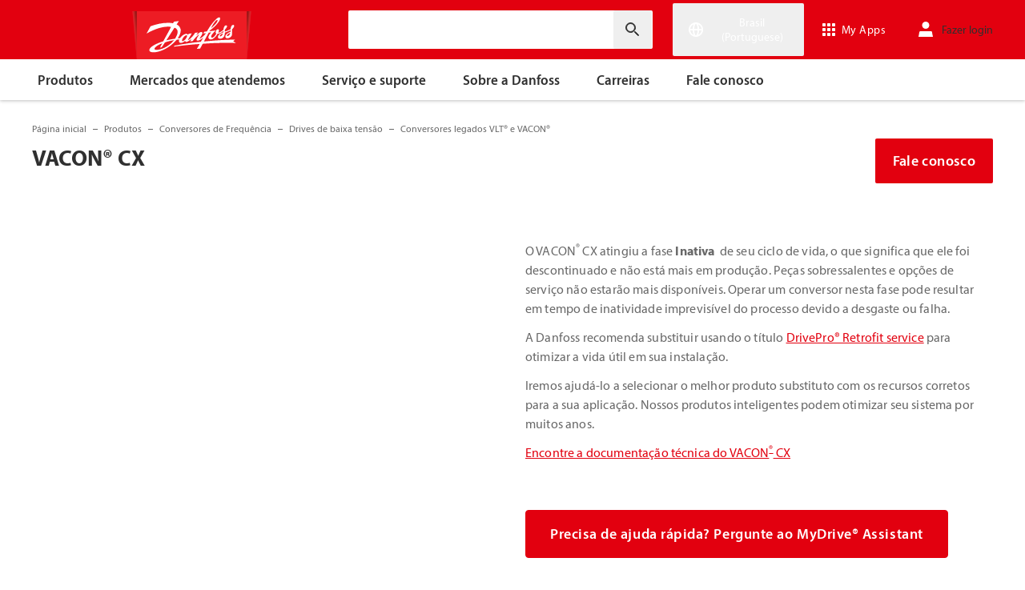

--- FILE ---
content_type: text/html; charset=utf-8
request_url: https://www.danfoss.com/pt-br/products/dds/low-voltage-drives/vlt-and-vacon-legacy-drives/vacon-cx/
body_size: 146929
content:
<!DOCTYPE html>
<html lang="pt-BR">

<head>
    <meta charset="utf-8" />
    <meta name="viewport" content="width=device-width, initial-scale=1.0" />
    <meta name="format-detection" content="telephone=no">
    <link rel="manifest" href="/manifest.json">
    <meta name="twitter:card" content="summary_large_image">
    
    


    <script>var dataLayer = dataLayer || [];</script>
    <!-- Google Tag Manager -->
    <script async>
    (function(w,d,s,l,i,parameters){w[l]=w[l]||[];w[l].push({'gtm.start':
        new Date().getTime(),event:'gtm.js'});var f=d.getElementsByTagName(s)[0],
        j=d.createElement(s),dl=l!='dataLayer'?'&l='+l:'';j.async=true;j.src=
        'https://www.googletagmanager.com/gtm.js?id='+i+dl+parameters;f.parentNode.insertBefore(j,f);
        })(window,document,'script','dataLayer','GTM-WBPLFJZ', '');</script>
    <!-- End Google Tag Manager -->


    

<title>VACON&#xAE; CX | Danfoss</title>

    <link rel="canonical" href="https://www.danfoss.com/pt-br/products/dds/low-voltage-drives/vlt-and-vacon-legacy-drives/vacon-cx/" />
    <meta name="description" content="A s&#xE9;rie de conversores VACON&#xAE; CX est&#xE1; em fase inativa e alcan&#xE7;ou o fim do seu ciclo de vida &#xFA;til. A Danfoss oferece um amplo portf&#xF3;lio de conversores de frequ&#xEA;ncia de baixa tens&#xE3;o e poder&#xE1; ajud&#xE1;-lo a selecionar o conversor para substitui&#xE7;&#xE3;o ideal para sua aplica&#xE7;&#xE3;o." />
        <link href="https://www.danfoss.com/de-de/products/dds/low-voltage-drives/vlt-and-vacon-legacy-drives/vacon-cx/" rel="alternate" hreflang="de-DE" />
        <link href="https://www.danfoss.com/en-us/products/dds/low-voltage-drives/vlt-and-vacon-legacy-drives/vacon-cx/" rel="alternate" hreflang="en-US" />
        <link href="https://www.danfoss.com/it-it/products/dds/low-voltage-drives/vlt-and-vacon-legacy-drives/vacon-cx/" rel="alternate" hreflang="it-IT" />
        <link href="https://www.danfoss.com/nb-no/products/dds/low-voltage-drives/vlt-and-vacon-legacy-drives/vacon-cx/" rel="alternate" hreflang="nb-NO" />
        <link href="https://www.danfoss.com/nl-nl/products/dds/low-voltage-drives/vlt-and-vacon-legacy-drives/vacon-cx/" rel="alternate" hreflang="nl-NL" />
        <link href="https://www.danfoss.com/pl-pl/products/dds/low-voltage-drives/vlt-and-vacon-legacy-drives/vacon-cx/" rel="alternate" hreflang="pl-PL" />
        <link href="https://www.danfoss.com/pt-br/products/dds/low-voltage-drives/vlt-and-vacon-legacy-drives/vacon-cx/" rel="alternate" hreflang="pt-BR" />
        <link href="https://www.danfoss.com/sv-se/products/dds/low-voltage-drives/vlt-and-vacon-legacy-drives/vacon-cx/" rel="alternate" hreflang="sv-SE" />
        <link href="https://www.danfoss.com/uk-ua/products/dds/low-voltage-drives/vlt-and-vacon-legacy-drives/vacon-cx/" rel="alternate" hreflang="uk-UA" />
        <link href="https://www.danfoss.com/zh-cn/products/dds/low-voltage-drives/vlt-and-vacon-legacy-drives/vacon-cx/" rel="alternate" hreflang="zh-CN" />
    <script async>dataLayer.push({"segment":"dds","subSegment":"no-sub-segments","pageType":"product","primaryCategory":"Products","secondaryCategory":"DDS","pageTitle":"VACON® CX | Danfoss","pageId":"42598","url":"/pt-br/products/dds/low-voltage-drives/vlt-and-vacon-legacy-drives/vacon-cx/","language":"pt-BR","country":"Brazil","statusCode":200,"breadCrumb":"Página inicial/Produtos/Conversores de Frequência/Drives de baixa tensão/Conversores legados VLT® e VACON®/VACON® CX","formName":""})</script>


    <meta name="theme-color" content="#e2000f">
            <meta property="og:title" content="VACON&#xAE; CX" />
        <meta property="og:type" content="website" />
        <meta property="og:url" content="https://www.danfoss.com/pt-br/products/dds/low-voltage-drives/vlt-and-vacon-legacy-drives/vacon-cx/" />
        <meta property="og:image" content="https://www.danfoss.com/media/6452/vacon_cx-range.jpg" />
        <meta property="og:description" content="A s&#xE9;rie de conversores VACON&#xAE; CX est&#xE1; em fase inativa e alcan&#xE7;ou o fim do seu ciclo de vida &#xFA;til. A Danfoss oferece um amplo portf&#xF3;lio de conversores de frequ&#xEA;ncia de baixa tens&#xE3;o e poder&#xE1; ajud&#xE1;-lo a selecionar o conversor para substitui&#xE7;&#xE3;o ideal para sua aplica&#xE7;&#xE3;o." />

    
    <link rel="stylesheet" href="/productcss?v=ThuzWG_TxsCVy7y6Pjbprg8Z-mA" debug="debugBundles" />

    
    <link rel="preconnect" href="https://cdn.mosaic.danfoss.com/" />
    <link rel="preload" as="style" href="https://cdn.mosaic.danfoss.com/npm/mosaic-fonts@latest/dist/myriad-pro.css" />
    <link rel="stylesheet" href="https://cdn.mosaic.danfoss.com/npm/mosaic-fonts@latest/dist/myriad-pro.css" />
    <link rel="stylesheet" href="/customstyles?v=T76Pgy6uR6GMoK5vUP4Pcg-vkGI" debug="debugBundles" />
    <link rel="stylesheet" href="/tailwind?v=p1hcPAt0IsqSaWu9ZjGEOdRFmtU" debug="debugBundles" />
</head>

<body data-config='
{"iPaperDomain":"danfoss.ipapercms.dk","defaultLanguage":"en","currentLanguage":"pt","locationApiBaseUrl":"https://api.danfoss.com","locationApiKey":"AjhoGcUj2AZpS37BiwtJzCd8UA3tlOVVlbI0mbJDpIRYzZZu","safetyValveCertificatesApi":"https://svc.danfoss.com","isDevelopment":false}


' data-gtm='
{"Category":["Produtos","Conversores de Frequência","Drives de baixa tensão","Conversores legados VLT® e VACON®"],"UniqueId":"42598","Name":"VACON® CX"}


' data-contact-us-form='

{"dictionary":"[{\u0022Key\u0022:\u0022Generic Error Message\u0022,\u0022Value\u0022:\u0022Ocorreu um erro. Atualize a página em alguns minutos.\u0022},{\u0022Key\u0022:\u0022Contact Details Page - Send Message To\u0022,\u0022Value\u0022:\u0022Enviar mensagem para\u0022},{\u0022Key\u0022:\u0022Accessibility label - Contact form pop-up opened\u0022,\u0022Value\u0022:\u0022Etiqueta de acessibilidade - pop-up aberto do Formulário de Contato\u0022},{\u0022Key\u0022:\u0022Accessibility label - Close button\u0022,\u0022Value\u0022:\u0022Botão Fechar vídeo\u0022},{\u0022Key\u0022:\u0022Browser Not Supported\u0022,\u0022Value\u0022:\u0022Sorry, your browser is not supported. We recommend trying the latest version of Google Chrome, Mozilla Firefox or Microsoft Edge.\u0022},{\u0022Key\u0022:\u0022SubmitSuccessMessage\u0022,\u0022Value\u0022:\u0022\u003cp\u003eAgradecemos seu contato!\u003c/p\u003e\\n\u003cp\u003eProcessaremos sua solicitação e retornaremos o contato assim que possível.\u003c/p\u003e\u0022},{\u0022Key\u0022:\u0022SubmitErrorMessage\u0022,\u0022Value\u0022:\u0022Ocorreu um erro! Tente reenviar o formulário daqui a alguns minutos.\u0022}]","culture":"pt-BR","locationApiBaseUrl":"https://api.danfoss.com","locationApiKey":"AjhoGcUj2AZpS37BiwtJzCd8UA3tlOVVlbI0mbJDpIRYzZZu","formServiceApiUrl":"https://danfoss-forms-service-prod-api.trafficmanager.net/","environmentVariable":"prod"}


'>

    


    <!-- Google Tag Manager -->
    <noscript><iframe title="" src="https://www.googletagmanager.com/ns.html?id=GTM-WBPLFJZ" height="0" width="0" style="display:none;visibility:hidden"></iframe></noscript>
    <!-- End Google Tag Manager -->


    



<header class="header  group/header shadow-[0_1px_4px_rgba(0,0,0,0.25)] z-10 transition-[top,right] duration-[200ms,0ms] ease-[ease-in-out,linear] [&.header--sticky]:fixed [&.header--sticky]:max-w-full [&.header--sticky]:block [&.header--sticky]:top-0 [&.header--sticky]:left-0 [&.header--sticky]:right-0 [&.header--sticky-visible]:top-0 [&.header--sticky-hidden]:!top-[-62px] uptotablet:[&.header--sticky-hidden]:!top-[-74px] md-mobile:[&.header--sticky-hidden]:!top-[-48px] [&.header--sticky-initing *]:!transition-none">
    <a id="skip" class="skipped-content absolute left-1/2 top-full bg-brand-primary text-white font-bold opacity-0 p-1 transform -translate-x-1/2 -translate-y-[1000%] transition-transform duration-300 focus:opacity-100 focus:-translate-y-1/2" href="#main" tabindex="0">
        Ir para o conte&#xFA;do principal
    </a>
    <div class="header__primary-menu relative bg-brand-primary text-white z-[11]">
        <div class="container h-full">
            <div class="header__row flex justify-between flex-wrap relative transition-[height] duration-200 ease-in-out custom-transition-right h-[74px] mobile-devices:h-[62px] mobile-devices:flex-wrap mobile-devices:justify-between md-mobile:h-12 downtotablet:group-[.header--sticky-scroll]/header:h-[62px]">
                <div class="header__col--logo sm-desktop flex flex-auto items-end h-[inherit] mobile:w-[115px] mobile:flex-none mobile:basis-[115px] sm-desktop:w-1/3 ">
                    <div class="header__logo-wrapper flex items-center flex-shrink-0 flex-grow flex-auto group-[.header--semikron]/header:self-center">
                            <a class="header__logo__link non-decorated text-[0] leading-[0] ml-[-5px] outline-offset-[-3px] no-underline" href="/pt-br/">
                                 <img width="145" height="60" src="/static/images/logo.svg" alt="Danfoss" loading="lazy" class="text-base font-normal h-[60px] leading-6 -ml-px transition-[height] duration-200 ease-in-out w-fit custom-transition-right md-mobile:h-9 md-mobile:ml-[2px] downtotablet:group-[.header--sticky-scroll]/header:h-12" />
                            </a>
                            <div class="header__logo__title inline-block pl-[5px] align-middle tracking-[1px] text-sm/[13px] md-mobile:hidden">
                                ENGINEERING<br />
                                <span class="font-bold tracking-[1.6px] ml-[1px]">TOMORROW</span>
                            </div>
                    </div>
                </div>
                <div class="header__col--search flex flex-auto h-[inherit] items-center basis-auto md:w-1/4 mobile-devices:hidden mobile-devices:absolute mobile-devices:top-full mobile-devices:left-[-16px] mobile-devices:right-[-16px] mobile-devices:w-[calc(100%+32px)] mobile-devices:grow mobile-devices:shrink mobile-devices:px-0 mobile-devices:order-3 mobile-devices:basis-full mobile-devices:[&.open]:flex sm-desktop:w-1/3">
                    <div
                        class="header__search-wrapper inline-block relative w-full items-center h-fit mr-0 ml-0 mb-0 mobile-devices:h-full sm-desktop:px-[10px] sm-desktop:mx-[-15px]"
                        data-placeholder="Buscar"
                        data-search-url="/pt-br/search/"
                        data-page-id="42598"
                        data-max-results-count="7"
                        data-use-new-feature="True"
                        data-auto-suggest-url="https://search.danfoss.com/rest/apps/danfoss-portal/searchers/SuggestionsSearcher"
                        data-search-api-country="BR"
                        data-search-api-language="pt_br"
                        data-auto-suggestion-enabled="True"
                        data-accessibility-search-label="Insira o texto da busca"
                    >
                        <button class="header__search-btn server-side-render absolute top-0 right-[11px] flex-center w-12 h-full" aria-label="Insira o texto da busca">
                            <svg width="19" height="19" viewBox="0 0 19 19" fill="none" xmlns="http://www.w3.org/2000/svg" class="icon icon-search ">
                                <path d="M11.7096 11.5H12.2919L16.3853 15.6127L16.3861 15.6136C16.6008 15.8283 16.6008 16.1817 16.3861 16.3965C16.1714 16.6112 15.8179 16.6112 15.6032 16.3965L11.4996 12.2929V11.71V11.5082L11.3596 11.3629L11.2783 11.2786L11.3626 11.3599L11.5078 11.5H11.7096ZM11.05 10.4046L10.752 10.7523L10.4043 11.0504C9.11088 12.159 7.34893 12.731 5.47287 12.417C2.91064 11.9837 0.859241 9.83935 0.546004 7.25974L0.545913 7.25901C0.0655937 3.35179 3.35143 0.0659599 7.25864 0.54628L7.25938 0.546369C9.83898 0.859607 11.9834 2.91101 12.4166 5.47324C12.7306 7.3493 12.1586 9.11124 11.05 10.4046ZM1.49965 6.50002C1.49965 9.26616 3.73351 11.5 6.49965 11.5C9.26579 11.5 11.4996 9.26616 11.4996 6.50002C11.4996 3.73387 9.26579 1.50002 6.49965 1.50002C3.73351 1.50002 1.49965 3.73387 1.49965 6.50002Z" fill="currentColor" stroke="currentColor"/>
                            </svg>
                        </button>
                        <input type="text" class="header__search-input font-light" aria-label="Insira o texto da busca">
                    </div>
                </div>
                <div class="header__col--penal relative flex flex-auto h-[inherit] items-center sm-desktop:w-1/3">
                   <div class="header__penal-wrapper flex justify-end items-center grow shrink basis-auto text-white h-full"
                         data-selected-location-label="Brasil (Portuguese)"
                         data-ragions="[{&quot;Items&quot;:[{&quot;CountryLanguage&quot;:&quot;English&quot;,&quot;CountryName&quot;:&quot;&quot;,&quot;GeoRegion&quot;:&quot;Europe&quot;,&quot;Url&quot;:&quot;/annual-report-2023/&quot;,&quot;IsGlobal&quot;:false},{&quot;CountryLanguage&quot;:&quot;German&quot;,&quot;CountryName&quot;:&quot;Alemanha&quot;,&quot;GeoRegion&quot;:&quot;Europe&quot;,&quot;Url&quot;:&quot;/de-de/&quot;,&quot;IsGlobal&quot;:false},{&quot;CountryLanguage&quot;:&quot;German&quot;,&quot;CountryName&quot;:&quot;&#xC1;ustria&quot;,&quot;GeoRegion&quot;:&quot;Europe&quot;,&quot;Url&quot;:&quot;/de-at/&quot;,&quot;IsGlobal&quot;:false},{&quot;CountryLanguage&quot;:&quot;French&quot;,&quot;CountryName&quot;:&quot;B&#xE9;lgica&quot;,&quot;GeoRegion&quot;:&quot;Europe&quot;,&quot;Url&quot;:&quot;/fr-be/&quot;,&quot;IsGlobal&quot;:false},{&quot;CountryLanguage&quot;:&quot;Dutch&quot;,&quot;CountryName&quot;:&quot;B&#xE9;lgica&quot;,&quot;GeoRegion&quot;:&quot;Europe&quot;,&quot;Url&quot;:&quot;/nl-be/&quot;,&quot;IsGlobal&quot;:false},{&quot;CountryLanguage&quot;:&quot;Bulgarian&quot;,&quot;CountryName&quot;:&quot;Bulg&#xE1;ria&quot;,&quot;GeoRegion&quot;:&quot;Europe&quot;,&quot;Url&quot;:&quot;/bg-bg/&quot;,&quot;IsGlobal&quot;:false},{&quot;CountryLanguage&quot;:&quot;Croatian&quot;,&quot;CountryName&quot;:&quot;Cro&#xE1;cia&quot;,&quot;GeoRegion&quot;:&quot;Europe&quot;,&quot;Url&quot;:&quot;/hr-hr/&quot;,&quot;IsGlobal&quot;:false},{&quot;CountryLanguage&quot;:&quot;Danish&quot;,&quot;CountryName&quot;:&quot;Dinamarca&quot;,&quot;GeoRegion&quot;:&quot;Europe&quot;,&quot;Url&quot;:&quot;/da-dk/&quot;,&quot;IsGlobal&quot;:false},{&quot;CountryLanguage&quot;:&quot;Slovakian&quot;,&quot;CountryName&quot;:&quot;Eslov&#xE1;quia&quot;,&quot;GeoRegion&quot;:&quot;Europe&quot;,&quot;Url&quot;:&quot;/sk-sk/&quot;,&quot;IsGlobal&quot;:false},{&quot;CountryLanguage&quot;:&quot;Slovenian&quot;,&quot;CountryName&quot;:&quot;Eslov&#xEA;nia&quot;,&quot;GeoRegion&quot;:&quot;Europe&quot;,&quot;Url&quot;:&quot;/sl-si/&quot;,&quot;IsGlobal&quot;:false},{&quot;CountryLanguage&quot;:&quot;Spanish&quot;,&quot;CountryName&quot;:&quot;Espanha&quot;,&quot;GeoRegion&quot;:&quot;Europe&quot;,&quot;Url&quot;:&quot;/es-es/&quot;,&quot;IsGlobal&quot;:false},{&quot;CountryLanguage&quot;:&quot;Estonian&quot;,&quot;CountryName&quot;:&quot;Est&#xF4;nia&quot;,&quot;GeoRegion&quot;:&quot;Europe&quot;,&quot;Url&quot;:&quot;/et-ee/&quot;,&quot;IsGlobal&quot;:false},{&quot;CountryLanguage&quot;:&quot;Finnish&quot;,&quot;CountryName&quot;:&quot;Finl&#xE2;ndia&quot;,&quot;GeoRegion&quot;:&quot;Europe&quot;,&quot;Url&quot;:&quot;/fi-fi/&quot;,&quot;IsGlobal&quot;:false},{&quot;CountryLanguage&quot;:&quot;French&quot;,&quot;CountryName&quot;:&quot;Fran&#xE7;a&quot;,&quot;GeoRegion&quot;:&quot;Europe&quot;,&quot;Url&quot;:&quot;/fr-fr/&quot;,&quot;IsGlobal&quot;:false},{&quot;CountryLanguage&quot;:&quot;Dutch&quot;,&quot;CountryName&quot;:&quot;Holanda&quot;,&quot;GeoRegion&quot;:&quot;Europe&quot;,&quot;Url&quot;:&quot;/nl-nl/&quot;,&quot;IsGlobal&quot;:false},{&quot;CountryLanguage&quot;:&quot;Hungarian&quot;,&quot;CountryName&quot;:&quot;Hungria&quot;,&quot;GeoRegion&quot;:&quot;Europe&quot;,&quot;Url&quot;:&quot;/hu-hu/&quot;,&quot;IsGlobal&quot;:false},{&quot;CountryLanguage&quot;:&quot;Icelandic&quot;,&quot;CountryName&quot;:&quot;Isl&#xE2;ndia&quot;,&quot;GeoRegion&quot;:&quot;Europe&quot;,&quot;Url&quot;:&quot;/is-is/&quot;,&quot;IsGlobal&quot;:false},{&quot;CountryLanguage&quot;:&quot;Italian&quot;,&quot;CountryName&quot;:&quot;It&#xE1;lia&quot;,&quot;GeoRegion&quot;:&quot;Europe&quot;,&quot;Url&quot;:&quot;/it-it/&quot;,&quot;IsGlobal&quot;:false},{&quot;CountryLanguage&quot;:&quot;Latvian&quot;,&quot;CountryName&quot;:&quot;Let&#xF4;nia&quot;,&quot;GeoRegion&quot;:&quot;Europe&quot;,&quot;Url&quot;:&quot;/lv-lv/&quot;,&quot;IsGlobal&quot;:false},{&quot;CountryLanguage&quot;:&quot;Lithuanian&quot;,&quot;CountryName&quot;:&quot;Litu&#xE2;nia&quot;,&quot;GeoRegion&quot;:&quot;Europe&quot;,&quot;Url&quot;:&quot;/lt-lt/&quot;,&quot;IsGlobal&quot;:false},{&quot;CountryLanguage&quot;:&quot;Norwegian&quot;,&quot;CountryName&quot;:&quot;Noruega&quot;,&quot;GeoRegion&quot;:&quot;Europe&quot;,&quot;Url&quot;:&quot;/nb-no/&quot;,&quot;IsGlobal&quot;:false},{&quot;CountryLanguage&quot;:&quot;Polish&quot;,&quot;CountryName&quot;:&quot;Pol&#xF4;nia&quot;,&quot;GeoRegion&quot;:&quot;Europe&quot;,&quot;Url&quot;:&quot;/pl-pl/&quot;,&quot;IsGlobal&quot;:false},{&quot;CountryLanguage&quot;:&quot;English&quot;,&quot;CountryName&quot;:&quot;Reino Unido&quot;,&quot;GeoRegion&quot;:&quot;Europe&quot;,&quot;Url&quot;:&quot;/en-gb/&quot;,&quot;IsGlobal&quot;:false},{&quot;CountryLanguage&quot;:&quot;Czech&quot;,&quot;CountryName&quot;:&quot;Rep&#xFA;blica Tcheca&quot;,&quot;GeoRegion&quot;:&quot;Europe&quot;,&quot;Url&quot;:&quot;/cs-cz/&quot;,&quot;IsGlobal&quot;:false},{&quot;CountryLanguage&quot;:&quot;Romanian&quot;,&quot;CountryName&quot;:&quot;Rom&#xEA;nia&quot;,&quot;GeoRegion&quot;:&quot;Europe&quot;,&quot;Url&quot;:&quot;/ro-ro/&quot;,&quot;IsGlobal&quot;:false},{&quot;CountryLanguage&quot;:&quot;Serbian&quot;,&quot;CountryName&quot;:&quot;S&#xE9;rvia&quot;,&quot;GeoRegion&quot;:&quot;Europe&quot;,&quot;Url&quot;:&quot;/sr-rs/&quot;,&quot;IsGlobal&quot;:false},{&quot;CountryLanguage&quot;:&quot;Swedish&quot;,&quot;CountryName&quot;:&quot;Su&#xE9;cia&quot;,&quot;GeoRegion&quot;:&quot;Europe&quot;,&quot;Url&quot;:&quot;/sv-se/&quot;,&quot;IsGlobal&quot;:false},{&quot;CountryLanguage&quot;:&quot;German&quot;,&quot;CountryName&quot;:&quot;Su&#xED;&#xE7;a&quot;,&quot;GeoRegion&quot;:&quot;Europe&quot;,&quot;Url&quot;:&quot;/de-ch/&quot;,&quot;IsGlobal&quot;:false},{&quot;CountryLanguage&quot;:&quot;French&quot;,&quot;CountryName&quot;:&quot;Su&#xED;&#xE7;a&quot;,&quot;GeoRegion&quot;:&quot;Europe&quot;,&quot;Url&quot;:&quot;/fr-ch/&quot;,&quot;IsGlobal&quot;:false},{&quot;CountryLanguage&quot;:&quot;Ukrainian&quot;,&quot;CountryName&quot;:&quot;Ucr&#xE2;nia&quot;,&quot;GeoRegion&quot;:&quot;Europe&quot;,&quot;Url&quot;:&quot;/uk-ua/&quot;,&quot;IsGlobal&quot;:false}],&quot;Name&quot;:&quot;Europa&quot;,&quot;RegionKey&quot;:&quot;Europe&quot;},{&quot;Items&quot;:[{&quot;CountryLanguage&quot;:&quot;English&quot;,&quot;CountryName&quot;:&quot;Canad&#xE1;&quot;,&quot;GeoRegion&quot;:&quot;North America&quot;,&quot;Url&quot;:&quot;/en-ca/&quot;,&quot;IsGlobal&quot;:false},{&quot;CountryLanguage&quot;:&quot;English&quot;,&quot;CountryName&quot;:&quot;Estados Unidos&quot;,&quot;GeoRegion&quot;:&quot;North America&quot;,&quot;Url&quot;:&quot;/en-us/&quot;,&quot;IsGlobal&quot;:false},{&quot;CountryLanguage&quot;:&quot;Spanish&quot;,&quot;CountryName&quot;:&quot;M&#xE9;xico&quot;,&quot;GeoRegion&quot;:&quot;North America&quot;,&quot;Url&quot;:&quot;/es-mx/&quot;,&quot;IsGlobal&quot;:false}],&quot;Name&quot;:&quot;Am&#xE9;rica do Norte&quot;,&quot;RegionKey&quot;:&quot;North America&quot;},{&quot;Items&quot;:[{&quot;CountryLanguage&quot;:&quot;Portuguese&quot;,&quot;CountryName&quot;:&quot;Brasil&quot;,&quot;GeoRegion&quot;:&quot;South America&quot;,&quot;Url&quot;:&quot;/pt-br/&quot;,&quot;IsGlobal&quot;:false}],&quot;Name&quot;:&quot;Am&#xE9;rica do Sul&quot;,&quot;RegionKey&quot;:&quot;South America&quot;},{&quot;Items&quot;:[{&quot;CountryLanguage&quot;:&quot;English&quot;,&quot;CountryName&quot;:&quot;&#xC1;sia Central&quot;,&quot;GeoRegion&quot;:&quot;Asia Pacific&quot;,&quot;Url&quot;:&quot;/en-cau/&quot;,&quot;IsGlobal&quot;:false},{&quot;CountryLanguage&quot;:&quot;Russian&quot;,&quot;CountryName&quot;:&quot;&#xC1;sia Central&quot;,&quot;GeoRegion&quot;:&quot;Asia Pacific&quot;,&quot;Url&quot;:&quot;/ru-cau/&quot;,&quot;IsGlobal&quot;:false},{&quot;CountryLanguage&quot;:&quot;English&quot;,&quot;CountryName&quot;:&quot;Austr&#xE1;lia&quot;,&quot;GeoRegion&quot;:&quot;Asia Pacific&quot;,&quot;Url&quot;:&quot;/en-au/&quot;,&quot;IsGlobal&quot;:false},{&quot;CountryLanguage&quot;:&quot;&quot;,&quot;CountryName&quot;:&quot;China continental&quot;,&quot;GeoRegion&quot;:&quot;Asia Pacific&quot;,&quot;Url&quot;:&quot;/zh-cn/&quot;,&quot;IsGlobal&quot;:false},{&quot;CountryLanguage&quot;:&quot;English&quot;,&quot;CountryName&quot;:&quot;Cingapura&quot;,&quot;GeoRegion&quot;:&quot;Asia Pacific&quot;,&quot;Url&quot;:&quot;/en-sg/&quot;,&quot;IsGlobal&quot;:false},{&quot;CountryLanguage&quot;:&quot;Korean&quot;,&quot;CountryName&quot;:&quot;Coreia do Sul&quot;,&quot;GeoRegion&quot;:&quot;Asia Pacific&quot;,&quot;Url&quot;:&quot;/ko-kr/&quot;,&quot;IsGlobal&quot;:false},{&quot;CountryLanguage&quot;:&quot;English&quot;,&quot;CountryName&quot;:&quot;&#xCD;ndia&quot;,&quot;GeoRegion&quot;:&quot;Asia Pacific&quot;,&quot;Url&quot;:&quot;/en-in/&quot;,&quot;IsGlobal&quot;:false},{&quot;CountryLanguage&quot;:&quot;Japanese&quot;,&quot;CountryName&quot;:&quot;Jap&#xE3;o&quot;,&quot;GeoRegion&quot;:&quot;Asia Pacific&quot;,&quot;Url&quot;:&quot;/ja-jp/&quot;,&quot;IsGlobal&quot;:false},{&quot;CountryLanguage&quot;:&quot;Traditional Chinese&quot;,&quot;CountryName&quot;:&quot;Taiw&#xE1;n, China&quot;,&quot;GeoRegion&quot;:&quot;Asia Pacific&quot;,&quot;Url&quot;:&quot;/zh-tw/&quot;,&quot;IsGlobal&quot;:false},{&quot;CountryLanguage&quot;:&quot;Turkish&quot;,&quot;CountryName&quot;:&quot;Turquia&quot;,&quot;GeoRegion&quot;:&quot;Asia Pacific&quot;,&quot;Url&quot;:&quot;/tr-tr/&quot;,&quot;IsGlobal&quot;:false}],&quot;Name&quot;:&quot;&#xC1;sia-Pac&#xED;fico&quot;,&quot;RegionKey&quot;:&quot;Asia Pacific&quot;},{&quot;Items&quot;:[{&quot;CountryLanguage&quot;:&quot;English&quot;,&quot;CountryName&quot;:&quot;&#xC1;frica do Sul&quot;,&quot;GeoRegion&quot;:&quot;Africa&quot;,&quot;Url&quot;:&quot;/en-za/&quot;,&quot;IsGlobal&quot;:false}],&quot;Name&quot;:&quot;Africa&quot;,&quot;RegionKey&quot;:&quot;Africa&quot;}]"
                         data-global-country="{&quot;CountryLanguage&quot;:&quot;&quot;,&quot;CountryName&quot;:&quot;Ingl&#xEA;s global&quot;,&quot;GeoRegion&quot;:&quot;&quot;,&quot;Url&quot;:&quot;/en/&quot;,&quot;IsGlobal&quot;:true}"
                         data-current-country="{&quot;CountryLanguage&quot;:&quot;Portuguese&quot;,&quot;CountryName&quot;:&quot;Brasil&quot;,&quot;GeoRegion&quot;:&quot;South America&quot;,&quot;Url&quot;:&quot;/pt-br/&quot;,&quot;IsGlobal&quot;:false}"
                         data-dictionary="[{&quot;Key&quot;:&quot;Accessibility label - Search&quot;,&quot;Value&quot;:&quot;Insira o texto da busca&quot;},{&quot;Key&quot;:&quot;Accessibility label - Expand menu item&quot;,&quot;Value&quot;:&quot;Pressione Enter ou a barra de espa&#xE7;o para seguir para os subitens&quot;},{&quot;Key&quot;:&quot;Accessibility label - Close button&quot;,&quot;Value&quot;:&quot;Bot&#xE3;o Fechar v&#xED;deo&quot;},{&quot;Key&quot;:&quot;Accessibility label - Reset search&quot;,&quot;Value&quot;:&quot;Redefinir busca&quot;},{&quot;Key&quot;:&quot;Accessibility label - Open the searchbar&quot;,&quot;Value&quot;:&quot;Abrir a barra de pesquisa&quot;},{&quot;Key&quot;:&quot;Accessibility label - Menu return&quot;,&quot;Value&quot;:&quot;Voltar ao menu principal&quot;},{&quot;Key&quot;:&quot;Accessibility label - Menu open&quot;,&quot;Value&quot;:&quot;Abrir o menu&quot;},{&quot;Key&quot;:&quot;More Products&quot;,&quot;Value&quot;:&quot;&#x2B; mais produtos&quot;},{&quot;Key&quot;:&quot;All products&quot;,&quot;Value&quot;:&quot;All products&quot;},{&quot;Key&quot;:&quot;Communication Error Message&quot;,&quot;Value&quot;:&quot;Ocorreu um erro. Estamos trabalhando para resolv&#xEA;-lo. Tente novamente mais tarde.&quot;},{&quot;Key&quot;:&quot;Dip - Log in&quot;,&quot;Value&quot;:&quot;Fazer login&quot;},{&quot;Key&quot;:&quot;Dip - Log out&quot;,&quot;Value&quot;:&quot;Fazer logout&quot;},{&quot;Key&quot;:&quot;Dip - Your profile&quot;,&quot;Value&quot;:&quot;Seu perfil&quot;},{&quot;Key&quot;:&quot;Dip - Your details&quot;,&quot;Value&quot;:&quot;Your details&quot;},{&quot;Key&quot;:&quot;Dip - Password and privacy&quot;,&quot;Value&quot;:&quot;Senha e privacidade&quot;},{&quot;Key&quot;:&quot;Search Results - Zero Result Message&quot;,&quot;Value&quot;:&quot;N&#xE3;o h&#xE1; resultados para a sua pesquisa. Refine seus crit&#xE9;rios de busca.&quot;},{&quot;Key&quot;:&quot;Accessibility label - Enter country name&quot;,&quot;Value&quot;:&quot;Etiqueta de acessibilidade - Digite o nome do pa&#xED;s&quot;},{&quot;Key&quot;:&quot;Accessibility label - Open location menu&quot;,&quot;Value&quot;:&quot;Open location menu&quot;},{&quot;Key&quot;:&quot;Accessibility label - Close location menu&quot;,&quot;Value&quot;:&quot;Close location menu&quot;},{&quot;Key&quot;:&quot;Geo region - Select your location&quot;,&quot;Value&quot;:&quot;Select your location&quot;},{&quot;Key&quot;:&quot;Geo region - Choose your preferred location or language for a more personalized experience.&quot;,&quot;Value&quot;:&quot;Choose your preferred location or language for a more personalized experience.&quot;},{&quot;Key&quot;:&quot;Geo region - Go to site&quot;,&quot;Value&quot;:&quot;Go to site&quot;},{&quot;Key&quot;:&quot;Geo region - Select location&quot;,&quot;Value&quot;:&quot;Select location&quot;},{&quot;Key&quot;:&quot;Geo region - Select language&quot;,&quot;Value&quot;:&quot;Select language&quot;}]"
                         data-dip-profile="{&quot;IsLoggedIn&quot;:false,&quot;Data&quot;:null}"
                         data-auth0-config="{&quot;auth0Domain&quot;:&quot;accounts.danfoss.com&quot;,&quot;auth0ClientId&quot;:&quot;wsoGwhDJRWo3kOVTlXtHS9IF4GQDvYaa&quot;}"
                         data-profile-edit-url="my.danfoss.com"
                         data-analytics-user-id=""
                         >
                        <ul class="header__penal header-penal header-penal--server-side-rendering flex justify-end items-center grow shrink basis-auto list-none mb-0 pb-0 -mr-[15px] h-full mobile-devices:absolute mobile-devices:top-0 mobile-devices:bottom-0 mobile-devices:right-0 mobile-devices:h-full">
                            <li class="header-penal__item header-penal__item--search-btn hidden text-sm/[18px] tracking-[0.5px] transition-[font-size,right] duration-[0.2s,0s] ease-in-out mobile-devices:h-full mobile-devices:flex-center">
                                <button class="header-penal__btn header-penal__search-btn  flex-center p-[15px] tracking-normal text-white hidden mobile-devices:flex mobile-devices:h-full mobile-devices:px-3 mobile-devices:py-0 md-mobile:px-1.5" aria-label="Abrir a barra de pesquisa">
                                    <span class="icon icon-search text-[34px] h-full mobile-devices:text-[32px] mobile-devices:h-[32px] mobile-devices:w-[32px] sm-mobile:text-[28px] sm-mobile:h-[28px] sm-mobile:w-[28px]"></span>
                                </button>
                            </li>
                            <li class="header-penal__item header-penal__item--languages flex-center text-sm/[18px] tracking-[0.5px] transition-[font-size,right] duration-[0.2s,0s] ease-in-out mobile-devices:h-full">
                                <button class="header-penal__btn flex-center h-full p-[15px] text-white tracking-normal outline-offset-[-3px] mobile-devices:w-14 mobile-devices:px-3 hover:no-underline focus:no-underline hover:text-white focus:text-white mobile-devices:py-0 md-mobile:px-1.5 md-mobile:w-auto">
                                    <span class="icon-wrapper header-penal__icon-wrapper relative inline-block w-7 h-7 min-w-7 mr-[6px] mobile-devices:mr-0">
                                        <span id="header-icon-global" class="icon icon-global absolute-center text-[32px] sm-mobile:text-[28px]" aria-hidden="true"></span>
                                    </span>
                                    <span class="header-penal__btn-label  inline-block max-w-[100px] text-sm/[18px] font-regular tracking-normal mobile-devices:sr-only">Brasil (Portuguese)</span>
                                </button>
                            </li>
                            <li class="header-penal__item header-penal__item--danfoss-appswitcher  flex-center text-sm/[18px] tracking-[0.5px] transition-[font-size,right] duration-[0.2s,0s] ease-in-out mobile-devices:h-full sm-desktop:min-w-[125px]">
                                <div className="appswitcher__wrapper md-mobile:px-1.5">
                                    <div class="app-switcher">
                                        <div>
                                            <span class="app-switcher-btn" title="Open app switcher">
                                                <svg width="16" height="16" viewBox="0 0 16 16" fill="none" xmlns="http://www.w3.org/2000/svg" id="apps">
                                                    <path d="M3.5 0.5V3.5H0.5V0.5H3.5ZM9.5 12.5V15.5H6.5V12.5H9.5ZM3.5 12.5V15.5H0.5V12.5H3.5ZM3.5 6.5V9.5H0.5V6.5H3.5ZM9.5 6.5V9.5H6.5V6.5H9.5ZM15.5 3.5H12.5V0.5H15.5V3.5ZM9.5 0.5V3.5H6.5V0.5H9.5ZM15.5 6.5V9.5H12.5V6.5H15.5ZM15.5 12.5V15.5H12.5V12.5H15.5Z" fill="currentColor" stroke="currentColor"></path>
                                                </svg>
                                                <span>My Apps</span>
                                            </span>
                                            <div class="app-switcher-dropdown">
                                                <span class="app-switcher-close-btn" title="Close app switcher">
                                                    <svg xmlns="http://www.w3.org/2000/svg" width="14" height="14" viewBox="0 0 14 14" fill="none" id="close">
                                                        <path d="M13.3002 0.709971C12.9102 0.319971 12.2802 0.319971 11.8902 0.709971L7.00022 5.58997L2.11022 0.699971C1.72022 0.309971 1.09021 0.309971 0.700215 0.699971C0.310215 1.08997 0.310215 1.71997 0.700215 2.10997L5.59022 6.99997L0.700215 11.89C0.310215 12.28 0.310215 12.91 0.700215 13.3C1.09021 13.69 1.72022 13.69 2.11022 13.3L7.00022 8.40997L11.8902 13.3C12.2802 13.69 12.9102 13.69 13.3002 13.3C13.6902 12.91 13.6902 12.28 13.3002 11.89L8.41021 6.99997L13.3002 2.10997C13.6802 1.72997 13.6802 1.08997 13.3002 0.709971Z" fill="#303030"></path>
                                                    </svg>
                                                </span>
                                                <div class="app-switcher-box text-center">
                                                    <span class="app-switcher-title mb-3">My Apps</span>
                                                    <span class="app-switcher-text">You will have the option to use My apps once you login.</span>
                                                </div>
                                            </div>
                                        </div>
                                    </div>
                                </div>

                            </li>
                            <li class="header-penal__item">
                                <div class="header-penal__login-stat flex items-center p-[15px] mobile-devices:p-3 mobile-devices:py-0 md-mobile:px-1.5">
                                        <a class="header-login-state__link  flex items-center text-white hover:underline" href="/dip/login">
                                            <span class="header-login-state__icon-wrapper leading-[1]">
                                                <svg xmlns="http://www.w3.org/2000/svg" width="24" height="24" viewBox="0 0 24 24" fill="none" className="inline align-baseline">
                                                    <path fill-rule="evenodd" clip-rule="evenodd" d="M19.861 14.998C19.751 14.4186 19.2542 14 18.6764 14H5.27149C4.68994 14 4.19104 14.4239 4.08527 15.0085L3 21H5.45388H18.5417H21L19.861 14.998Z" fill="white"/>
                                                    <path fill-rule="evenodd" clip-rule="evenodd" d="M16.5 6.5C16.5 8.9852 14.4852 11 12 11C9.5148 11 7.5 8.9852 7.5 6.5C7.5 4.01461 9.5148 2 12 2C14.4852 2 16.5 4.01461 16.5 6.5Z" fill="white"/>
                                                </svg>
                                            </span>
                                            <span class="header-login-state__btn-label body-sm ml-2 mobile-devices:ml-0 mobile-devices:text-[0px]">Fazer login</span>
                                        </a>
                                </div>
                            </li>
                            <li class="header-penal__item header-penal__item--nav-btn  flex md:hidden justify-center items-center text-sm/[18px] tracking-[0.5px] transition-[font-size,right] duration-[0.2s,0s] ease-in-out mobile-devices:h-full">
                                <button class="header-penal__burger-btn header-penal__btn  flex-center flex-col w-[26px] box-content h-full p-[15px] text-white mobile-devices:px-3 mobile-devices:py-0 md-mobile:pl-1.5" aria-label="Abrir o menu">
                                    <div class="header-penal__burger-item w-[18px] border border-white transition-transform duration-300 ease-out rotate-0 xs-mobile:w-[15px]"></div>
                                    <div class="header-penal__burger-item w-[18px] border border-white transition-transform duration-300 ease-out rotate-0 mt-[3px] xs-mobile:w-[15px]"></div>
                                    <div class="header-penal__burger-item w-[18px] border border-white transition-transform duration-300 ease-out rotate-0 mt-[3px] xs-mobile:w-[15px]"></div>
                                </button>
                            </li>
                        </ul>
                    </div>
                </div>
            </div>
            <div class="header__app-switcher__desktop-wrapper"></div>
        </div>
    </div>
    <div class="header__first-level-menu bg-white [&_.container-fluid]:container [&_.row]:mx-[-15px]"
         data-header-controls="{&quot;languagePageUrl&quot;:&quot;/pt-br/&quot;,&quot;siteLanguageLabel&quot;:&quot;Brasil (Portuguese)&quot;}"
        data-mega-menu-items="[{&quot;caption&quot;:&quot;Produtos&quot;,&quot;type&quot;:&quot;products&quot;,&quot;segments&quot;:[{&quot;categories&quot;:[{&quot;caption&quot;:&quot;Autonomia&quot;,&quot;newWindow&quot;:false,&quot;url&quot;:&quot;/pt-br/products/dps/autonomy/&quot;,&quot;isInternal&quot;:false},{&quot;caption&quot;:&quot;Cilindros&quot;,&quot;newWindow&quot;:false,&quot;url&quot;:&quot;/pt-br/products/dps/cylinders/&quot;,&quot;isInternal&quot;:false},{&quot;caption&quot;:&quot;Conversores, motores e sistemas el&#xE9;tricos&quot;,&quot;newWindow&quot;:false,&quot;url&quot;:&quot;/pt-br/products/dps/electric-converters-motors-and-systems/&quot;,&quot;isInternal&quot;:false},{&quot;caption&quot;:&quot;Controles eletr&#xF4;nicos&quot;,&quot;newWindow&quot;:false,&quot;url&quot;:&quot;/pt-br/products/dps/electronic-controls/&quot;,&quot;isInternal&quot;:false},{&quot;caption&quot;:&quot;Mangueiras e conex&#xF5;es&quot;,&quot;newWindow&quot;:false,&quot;url&quot;:&quot;/pt-br/products/dps/hoses-and-fittings/&quot;,&quot;isInternal&quot;:false},{&quot;caption&quot;:&quot;Unidades de energia hidr&#xE1;ulica&quot;,&quot;newWindow&quot;:false,&quot;url&quot;:&quot;/pt-br/products/dps/hydraulic-power-units/&quot;,&quot;isInternal&quot;:false},{&quot;caption&quot;:&quot;Bombas hidr&#xE1;ulicas&quot;,&quot;newWindow&quot;:false,&quot;url&quot;:&quot;/pt-br/products/dps/hydraulic-pumps/&quot;,&quot;isInternal&quot;:false},{&quot;caption&quot;:&quot;V&#xE1;lvulas hidr&#xE1;ulicas&quot;,&quot;newWindow&quot;:false,&quot;url&quot;:&quot;/pt-br/products/dps/hydraulic-valves/&quot;,&quot;isInternal&quot;:false},{&quot;caption&quot;:&quot;Embreagens e freios industriais&quot;,&quot;newWindow&quot;:false,&quot;url&quot;:&quot;/pt-br/products/dps/industrial-clutches-and-brakes/&quot;,&quot;isInternal&quot;:false},{&quot;caption&quot;:&quot;Motores&quot;,&quot;newWindow&quot;:false,&quot;url&quot;:&quot;/pt-br/products/dps/motors/&quot;,&quot;isInternal&quot;:false},{&quot;caption&quot;:&quot;Software &quot;,&quot;newWindow&quot;:false,&quot;url&quot;:&quot;/pt-br/products/dps/software/&quot;,&quot;isInternal&quot;:false},{&quot;caption&quot;:&quot;Dire&#xE7;&#xE3;o&quot;,&quot;newWindow&quot;:false,&quot;url&quot;:&quot;/pt-br/products/dps/steering/&quot;,&quot;isInternal&quot;:false},{&quot;caption&quot;:&quot;Transmiss&#xF5;es&quot;,&quot;newWindow&quot;:false,&quot;url&quot;:&quot;/pt-br/products/dps/transmissions/&quot;,&quot;isInternal&quot;:false}],&quot;caption&quot;:&quot;Power Solutions&quot;,&quot;newWindow&quot;:false,&quot;url&quot;:&quot;/pt-br/products/dps/&quot;},{&quot;categories&quot;:[{&quot;caption&quot;:&quot;Compressores&quot;,&quot;newWindow&quot;:false,&quot;url&quot;:&quot;/pt-br/products/dcs/compressors/&quot;,&quot;isInternal&quot;:false},{&quot;caption&quot;:&quot;V&#xE1;lvulas&quot;,&quot;newWindow&quot;:false,&quot;url&quot;:&quot;/pt-br/products/dcs/valves/&quot;,&quot;isInternal&quot;:false},{&quot;caption&quot;:&quot;Controles eletr&#xF4;nicos&quot;,&quot;newWindow&quot;:false,&quot;url&quot;:&quot;/pt-br/products/dcs/electronic-controls/&quot;,&quot;isInternal&quot;:false},{&quot;caption&quot;:&quot;Unidades Condensadoras&quot;,&quot;newWindow&quot;:false,&quot;url&quot;:&quot;/pt-br/products/dcs/condensing-units/&quot;,&quot;isInternal&quot;:false},{&quot;caption&quot;:&quot;Sensores e transmissores&quot;,&quot;newWindow&quot;:false,&quot;url&quot;:&quot;/pt-br/products/dcs/sensors-and-transmitters/&quot;,&quot;isInternal&quot;:false},{&quot;caption&quot;:&quot;Pressostatos&quot;,&quot;newWindow&quot;:false,&quot;url&quot;:&quot;/pt-br/products/dcs/switches/&quot;,&quot;isInternal&quot;:false},{&quot;caption&quot;:&quot;Filtros secadores e gerenciamento de &#xF3;leo&quot;,&quot;newWindow&quot;:false,&quot;url&quot;:&quot;/pt-br/products/dcs/filters-strainers-and-oil-management/&quot;,&quot;isInternal&quot;:false},{&quot;caption&quot;:&quot;Trocadores de calor&quot;,&quot;newWindow&quot;:false,&quot;url&quot;:&quot;/pt-br/products/dcs/heat-exchangers/&quot;,&quot;isInternal&quot;:false},{&quot;caption&quot;:&quot;Monitoramento e servi&#xE7;os&quot;,&quot;newWindow&quot;:false,&quot;url&quot;:&quot;/pt-br/products/dcs/monitoring-and-services/&quot;,&quot;isInternal&quot;:false},{&quot;caption&quot;:&quot;Visores de l&#xED;quido &quot;,&quot;newWindow&quot;:false,&quot;url&quot;:&quot;/pt-br/products/dcs/sight-glasses/&quot;,&quot;isInternal&quot;:false},{&quot;caption&quot;:&quot;Controles de equipamentos&quot;,&quot;newWindow&quot;:false,&quot;url&quot;:&quot;/pt-br/products/dcs/appliance-controls/&quot;,&quot;isInternal&quot;:false}],&quot;caption&quot;:&quot;Climate Solutions para refrigera&#xE7;&#xE3;o e ar condicionado&quot;,&quot;newWindow&quot;:false,&quot;url&quot;:&quot;/pt-br/products/dcs/&quot;},{&quot;categories&quot;:[{&quot;caption&quot;:&quot;V&#xE1;lvulas&quot;,&quot;newWindow&quot;:false,&quot;url&quot;:&quot;/pt-br/products/dhs/valves/&quot;,&quot;isInternal&quot;:false},{&quot;caption&quot;:&quot;Trocadores de calor&quot;,&quot;newWindow&quot;:false,&quot;url&quot;:&quot;/pt-br/products/dhs/heat-exchangers/&quot;,&quot;isInternal&quot;:false},{&quot;caption&quot;:&quot;Controladores de fluxo e press&#xE3;o diferencial&quot;,&quot;newWindow&quot;:false,&quot;url&quot;:&quot;/pt-br/products/dhs/differential-pressure-and-flow-controllers/&quot;,&quot;isInternal&quot;:false},{&quot;caption&quot;:&quot;Componentes para queimadores&quot;,&quot;newWindow&quot;:false,&quot;url&quot;:&quot;/pt-br/products/dhs/burner-components/&quot;,&quot;isInternal&quot;:false},{&quot;caption&quot;:&quot;Aquecimento de piso; derretimento de gelo e neve&quot;,&quot;newWindow&quot;:false,&quot;url&quot;:&quot;/pt-br/products/dhs/floor-heating-ice-and-snow-melting/&quot;,&quot;isInternal&quot;:false},{&quot;caption&quot;:&quot;Termostatos de radiador e de ambiente&quot;,&quot;newWindow&quot;:false,&quot;url&quot;:&quot;/pt-br/products/dhs/radiator-and-room-thermostats/&quot;,&quot;isInternal&quot;:false},{&quot;caption&quot;:&quot;Aquecimento inteligente&quot;,&quot;newWindow&quot;:false,&quot;url&quot;:&quot;/pt-br/products/dhs/smart-heating/&quot;,&quot;isInternal&quot;:false},{&quot;caption&quot;:&quot;Medidores de energia&quot;,&quot;newWindow&quot;:false,&quot;url&quot;:&quot;/pt-br/products/dhs/energy-metering/&quot;,&quot;isInternal&quot;:false},{&quot;caption&quot;:&quot;Controles eletr&#xF4;nicos&quot;,&quot;newWindow&quot;:false,&quot;url&quot;:&quot;/pt-br/products/dhs/electronic-controls/&quot;,&quot;isInternal&quot;:false},{&quot;caption&quot;:&quot;Esta&#xE7;&#xF5;es e &#xE1;gua quente dom&#xE9;stica&quot;,&quot;newWindow&quot;:false,&quot;url&quot;:&quot;/pt-br/products/dhs/stations-and-domestic-hot-water/&quot;,&quot;isInternal&quot;:false},{&quot;caption&quot;:&quot;Aquecimento el&#xE9;trico&quot;,&quot;newWindow&quot;:false,&quot;url&quot;:&quot;/pt-br/products/dhs/electric-heating/&quot;,&quot;isInternal&quot;:false}],&quot;caption&quot;:&quot;Climate Solutions para aquecimento&quot;,&quot;newWindow&quot;:false,&quot;url&quot;:&quot;/pt-br/products/dhs/&quot;},{&quot;categories&quot;:[{&quot;caption&quot;:&quot;Servi&#xE7;os do DrivePro&#xAE;&quot;,&quot;newWindow&quot;:false,&quot;url&quot;:&quot;/pt-br/products/dds/drivepro-services/&quot;,&quot;isInternal&quot;:false},{&quot;caption&quot;:&quot;Drives de baixa tens&#xE3;o&quot;,&quot;newWindow&quot;:false,&quot;url&quot;:&quot;/pt-br/products/dds/low-voltage-drives/&quot;,&quot;isInternal&quot;:false},{&quot;caption&quot;:&quot;Drives descentralizados&quot;,&quot;newWindow&quot;:false,&quot;url&quot;:&quot;/pt-br/products/dds/decentral-drives/&quot;,&quot;isInternal&quot;:false},{&quot;caption&quot;:&quot;M&#xF3;dulos do sistema&quot;,&quot;newWindow&quot;:false,&quot;url&quot;:&quot;/pt-br/products/dds/system-modules/&quot;,&quot;isInternal&quot;:false},{&quot;caption&quot;:&quot;Drives Fechados&quot;,&quot;newWindow&quot;:false,&quot;url&quot;:&quot;/pt-br/products/dds/encloseddrives/&quot;,&quot;isInternal&quot;:false},{&quot;caption&quot;:&quot;Opcionais de filtros e frenagem&quot;,&quot;newWindow&quot;:false,&quot;url&quot;:&quot;/pt-br/products/dds/power-options/&quot;,&quot;isInternal&quot;:false},{&quot;caption&quot;:&quot;Drives de m&#xE9;dia tens&#xE3;o&quot;,&quot;newWindow&quot;:false,&quot;url&quot;:&quot;/pt-br/products/dds/medium-voltage-drives/&quot;,&quot;isInternal&quot;:false},{&quot;caption&quot;:&quot;Motores de engrenagem&quot;,&quot;newWindow&quot;:false,&quot;url&quot;:&quot;/pt-br/products/dds/gear-motors/&quot;,&quot;isInternal&quot;:false},{&quot;caption&quot;:&quot;Soft starters&quot;,&quot;newWindow&quot;:false,&quot;url&quot;:&quot;/pt-br/products/dds/soft-starters/&quot;,&quot;isInternal&quot;:false},{&quot;caption&quot;:&quot;Ferramentas do software&quot;,&quot;newWindow&quot;:false,&quot;url&quot;:&quot;/pt-br/products/dds/software-tools/&quot;,&quot;isInternal&quot;:false}],&quot;caption&quot;:&quot;Conversores de Frequ&#xEA;ncia&quot;,&quot;newWindow&quot;:false,&quot;url&quot;:&quot;/pt-br/products/dds/&quot;}],&quot;otherBusinesses&quot;:[{&quot;caption&quot;:&quot;Bombas de alta press&#xE3;o&quot;,&quot;newWindow&quot;:false,&quot;url&quot;:&quot;/pt-br/products/hpp/&quot;,&quot;isInternal&quot;:false},{&quot;caption&quot;:&quot;Sensing Solutions&quot;,&quot;newWindow&quot;:false,&quot;url&quot;:&quot;/pt-br/products/sen/&quot;,&quot;isInternal&quot;:false},{&quot;caption&quot;:&quot;Outros&quot;,&quot;newWindow&quot;:false,&quot;url&quot;:&quot;/pt-br/products/shared/&quot;,&quot;isInternal&quot;:false}],&quot;otherBusinessesCaption&quot;:&quot;Outros neg&#xF3;cios&quot;,&quot;bottomLinks&quot;:[{&quot;caption&quot;:&quot;Todos os produtos Danfoss&quot;,&quot;newWindow&quot;:false,&quot;url&quot;:&quot;/pt-br/products/&quot;,&quot;isInternal&quot;:true},{&quot;caption&quot;:&quot;Como comprar produtos Danfoss?&quot;,&quot;newWindow&quot;:true,&quot;url&quot;:&quot;/pt-br/about-danfoss/our-businesses/product-store/&quot;,&quot;isInternal&quot;:true},{&quot;caption&quot;:&quot;Danfoss Product Store&quot;,&quot;newWindow&quot;:false,&quot;url&quot;:&quot;https://store.danfoss.com/br/pt_BR/&quot;,&quot;isInternal&quot;:false},{&quot;caption&quot;:&quot;Documenta&#xE7;&#xE3;o&quot;,&quot;newWindow&quot;:false,&quot;url&quot;:&quot;/pt-br/service-and-support/documentation/&quot;,&quot;isInternal&quot;:true}],&quot;nodeName&quot;:&quot;Products&quot;},{&quot;type&quot;:&quot;singleLevelWithIcons&quot;,&quot;caption&quot;:&quot;Mercados que atendemos&quot;,&quot;overviewLink&quot;:{&quot;caption&quot;:&quot;Todos os mercados&quot;,&quot;newWindow&quot;:false,&quot;url&quot;:&quot;/pt-br/markets/&quot;,&quot;isInternal&quot;:true},&quot;children&quot;:[{&quot;icon&quot;:&quot;/media/jrwfpg1j/automotive.svg&quot;,&quot;iconHover&quot;:&quot;/media/ykth04yv/automotive-hover.svg&quot;,&quot;caption&quot;:&quot;Automotivo&quot;,&quot;newWindow&quot;:false,&quot;url&quot;:&quot;/pt-br/markets/automotive/&quot;},{&quot;icon&quot;:&quot;/media/rlaf5o4g/buildings-commercial.svg&quot;,&quot;iconHover&quot;:&quot;/media/pj0dc0so/buildings-commercial-hover.svg&quot;,&quot;caption&quot;:&quot;Edif&#xED;cios - comerciais&quot;,&quot;newWindow&quot;:false,&quot;url&quot;:&quot;/pt-br/markets/buildings-commercial/&quot;},{&quot;icon&quot;:&quot;/media/kbnj053c/buildings-residential.svg&quot;,&quot;iconHover&quot;:&quot;/media/4nijzsbb/buildings-residential-hover.svg&quot;,&quot;caption&quot;:&quot;Edif&#xED;cios &#x2013; residenciais&quot;,&quot;newWindow&quot;:false,&quot;url&quot;:&quot;/pt-br/markets/buildings-residential/&quot;},{&quot;icon&quot;:&quot;/media/rz4ludkr/district-energy.svg&quot;,&quot;iconHover&quot;:&quot;/media/wj3lfvyo/district-energy-hover.svg&quot;,&quot;caption&quot;:&quot;Energia distrital&quot;,&quot;newWindow&quot;:false,&quot;url&quot;:&quot;/pt-br/markets/district-energy/&quot;},{&quot;icon&quot;:&quot;/media/jwves5wh/energy-and-natural-resources.svg&quot;,&quot;iconHover&quot;:&quot;/media/ypwfo1gk/energy-and-natural-resources-hover.svg&quot;,&quot;caption&quot;:&quot;Energia e recursos naturais&quot;,&quot;newWindow&quot;:false,&quot;url&quot;:&quot;/pt-br/markets/energy-and-natural-resources/&quot;},{&quot;icon&quot;:&quot;/media/krylkoj3/food-and-beverage.svg&quot;,&quot;iconHover&quot;:&quot;/media/2eyb1v0q/food-and-beverage-hover.svg&quot;,&quot;caption&quot;:&quot;Alimentos e bebidas&quot;,&quot;newWindow&quot;:false,&quot;url&quot;:&quot;/pt-br/markets/food-and-beverage/&quot;},{&quot;icon&quot;:&quot;/media/mr5i14wk/industry.svg&quot;,&quot;iconHover&quot;:&quot;/media/eezecllv/industry-hover.svg&quot;,&quot;caption&quot;:&quot;Ind&#xFA;stria&quot;,&quot;newWindow&quot;:false,&quot;url&quot;:&quot;/pt-br/markets/industry/&quot;},{&quot;icon&quot;:&quot;/media/n4gft53t/marine-and-offshore.svg&quot;,&quot;iconHover&quot;:&quot;/media/53cc2nz4/marine-and-offshore-hover.svg&quot;,&quot;caption&quot;:&quot;Mar&#xED;timo e offshore&quot;,&quot;newWindow&quot;:false,&quot;url&quot;:&quot;/pt-br/markets/marine-and-offshore/&quot;},{&quot;icon&quot;:&quot;/media/rf3lfiiz/mobile-hydraulics.svg&quot;,&quot;iconHover&quot;:&quot;/media/gqjdp4qs/mobile-hydraulics-hover.svg&quot;,&quot;caption&quot;:&quot;Hidr&#xE1;ulica m&#xF3;bil&quot;,&quot;newWindow&quot;:false,&quot;url&quot;:&quot;/pt-br/markets/mobile-hydraulics/&quot;},{&quot;icon&quot;:&quot;/media/4avm4gm2/refrigeration-and-a-c.svg&quot;,&quot;iconHover&quot;:&quot;/media/52cng1rn/refrigeration-and-a-c-hover.svg&quot;,&quot;caption&quot;:&quot;Refrigera&#xE7;&#xE3;o e ar condicionado&quot;,&quot;newWindow&quot;:false,&quot;url&quot;:&quot;/pt-br/markets/refrigeration-and-air-conditioning/&quot;},{&quot;icon&quot;:&quot;/media/olbfdd2k/water-and-wastewater.svg&quot;,&quot;iconHover&quot;:&quot;/media/m5uniq0a/water-and-wastewater-hover.svg&quot;,&quot;caption&quot;:&quot;&#xC1;gua e esgoto&quot;,&quot;newWindow&quot;:false,&quot;url&quot;:&quot;/pt-br/markets/water-and-wastewater/&quot;}],&quot;nodeName&quot;:&quot;Markets&quot;},{&quot;caption&quot;:&quot;Servi&#xE7;o e suporte&quot;,&quot;type&quot;:&quot;singleLevel&quot;,&quot;children&quot;:[{&quot;caption&quot;:&quot;Documenta&#xE7;&#xE3;o&quot;,&quot;newWindow&quot;:false,&quot;url&quot;:&quot;/pt-br/service-and-support/documentation/&quot;,&quot;isInternal&quot;:true},{&quot;caption&quot;:&quot;Downloads&quot;,&quot;newWindow&quot;:false,&quot;url&quot;:&quot;/pt-br/service-and-support/downloads/&quot;,&quot;isInternal&quot;:true},{&quot;caption&quot;:&quot;Estudos de caso&quot;,&quot;newWindow&quot;:false,&quot;url&quot;:&quot;/pt-br/service-and-support/case-studies/&quot;,&quot;isInternal&quot;:true},{&quot;caption&quot;:&quot;Reparos e solu&#xE7;&#xE3;o de problemas&quot;,&quot;newWindow&quot;:false,&quot;url&quot;:&quot;/pt-br/service-and-support/fix-and-troubleshooting/&quot;,&quot;isInternal&quot;:true},{&quot;caption&quot;:&quot;Danfoss Learning&quot;,&quot;newWindow&quot;:false,&quot;url&quot;:&quot;/pt-br/service-and-support/learning/&quot;,&quot;isInternal&quot;:true}],&quot;overviewLink&quot;:{&quot;caption&quot;:&quot;Vis&#xE3;o geral&quot;,&quot;newWindow&quot;:false,&quot;url&quot;:&quot;/pt-br/service-and-support/&quot;,&quot;isInternal&quot;:true},&quot;nodeName&quot;:&quot;Service and support&quot;},{&quot;caption&quot;:&quot;Sobre a Danfoss&quot;,&quot;type&quot;:&quot;multipleLevel&quot;,&quot;children&quot;:[{&quot;caption&quot;:&quot;Empresa&quot;,&quot;overviewLink&quot;:{&quot;caption&quot;:&quot;Vis&#xE3;o geral&quot;,&quot;newWindow&quot;:false,&quot;url&quot;:&quot;/pt-br/about-danfoss/company/&quot;,&quot;isInternal&quot;:true},&quot;children&quot;:[{&quot;children&quot;:[],&quot;hasChildren&quot;:false,&quot;caption&quot;:&quot;Engineering Tomorrow&quot;,&quot;newWindow&quot;:false,&quot;url&quot;:&quot;/pt-br/about-danfoss/company/engineering-tomorrow/&quot;},{&quot;children&quot;:[],&quot;hasChildren&quot;:false,&quot;caption&quot;:&quot;Hist&#xF3;ria&quot;,&quot;newWindow&quot;:false,&quot;url&quot;:&quot;/pt-br/about-danfoss/company/history/&quot;},{&quot;children&quot;:[],&quot;hasChildren&quot;:false,&quot;caption&quot;:&quot;Centros de Desenvolvimento de Aplica&#xE7;&#xF5;es&quot;,&quot;newWindow&quot;:false,&quot;url&quot;:&quot;/pt-br/about-danfoss/company/application-development-centers/&quot;}]},{&quot;caption&quot;:&quot;Nossos neg&#xF3;cios&quot;,&quot;overviewLink&quot;:{&quot;caption&quot;:&quot;Nossos neg&#xF3;cios&quot;,&quot;newWindow&quot;:false,&quot;url&quot;:&quot;/pt-br/about-danfoss/our-businesses/&quot;,&quot;isInternal&quot;:true},&quot;children&quot;:[{&quot;children&quot;:[{&quot;caption&quot;:&quot;Sobre a divis&#xE3;o Power Solutions&quot;,&quot;newWindow&quot;:false,&quot;url&quot;:&quot;/pt-br/about-danfoss/our-businesses/power-solutions/about-danfoss-power-solutions/&quot;,&quot;isInternal&quot;:true},{&quot;caption&quot;:&quot;Centros de desenvolvimento de aplica&#xE7;&#xF5;es&quot;,&quot;newWindow&quot;:false,&quot;url&quot;:&quot;/pt-br/about-danfoss/our-businesses/power-solutions/application-development-centers/&quot;,&quot;isInternal&quot;:true},{&quot;caption&quot;:&quot;Conformidade&quot;,&quot;newWindow&quot;:false,&quot;url&quot;:&quot;&quot;,&quot;isInternal&quot;:false},{&quot;caption&quot;:&quot;Suporte de pe&#xE7;as e p&#xF3;s-vendas&quot;,&quot;newWindow&quot;:false,&quot;url&quot;:&quot;/pt-br/about-danfoss/our-businesses/power-solutions/parts-and-aftersales-support/&quot;,&quot;isInternal&quot;:true}],&quot;hasChildren&quot;:true,&quot;caption&quot;:&quot;Power Solutions&quot;,&quot;newWindow&quot;:false,&quot;url&quot;:&quot;/pt-br/about-danfoss/our-businesses/power-solutions/&quot;},{&quot;children&quot;:[{&quot;caption&quot;:&quot;Heating&quot;,&quot;newWindow&quot;:false,&quot;url&quot;:&quot;/pt-br/about-danfoss/our-businesses/heating/&quot;,&quot;isInternal&quot;:true},{&quot;caption&quot;:&quot;Cooling&quot;,&quot;newWindow&quot;:false,&quot;url&quot;:&quot;/pt-br/about-danfoss/our-businesses/cooling/&quot;,&quot;isInternal&quot;:true},{&quot;caption&quot;:&quot;Centros de Desenvolvimento de Aplica&#xE7;&#xF5;es&quot;,&quot;newWindow&quot;:false,&quot;url&quot;:&quot;/pt-br/about-danfoss/our-businesses/cooling/application-development-centers/&quot;,&quot;isInternal&quot;:true},{&quot;caption&quot;:&quot;Refrigerantes e efici&#xEA;ncia energ&#xE9;tica&quot;,&quot;newWindow&quot;:false,&quot;url&quot;:&quot;/pt-br/about-danfoss/our-businesses/cooling/refrigerants-and-energy-efficiency/&quot;,&quot;isInternal&quot;:true}],&quot;hasChildren&quot;:true,&quot;caption&quot;:&quot;Climate Solutions&quot;,&quot;newWindow&quot;:false,&quot;url&quot;:&quot;/pt-br/about-danfoss/our-businesses/climate-solutions/&quot;},{&quot;children&quot;:[{&quot;caption&quot;:&quot;Drives Expert Hub&quot;,&quot;newWindow&quot;:false,&quot;url&quot;:&quot;/pt-br/about-danfoss/our-businesses/drives/drives-expert-hub/&quot;,&quot;isInternal&quot;:true},{&quot;caption&quot;:&quot;O que &#xE9; um conversor de frequ&#xEA;ncia vari&#xE1;vel?&quot;,&quot;newWindow&quot;:false,&quot;url&quot;:&quot;/pt-br/about-danfoss/our-businesses/drives/what-is-a-variable-frequency-drive/&quot;,&quot;isInternal&quot;:true},{&quot;caption&quot;:&quot;Centros de Excel&#xEA;ncia&quot;,&quot;newWindow&quot;:false,&quot;url&quot;:&quot;/pt-br/about-danfoss/our-businesses/drives/centers-of-excellence/&quot;,&quot;isInternal&quot;:true}],&quot;hasChildren&quot;:true,&quot;caption&quot;:&quot;Drives&quot;,&quot;newWindow&quot;:false,&quot;url&quot;:&quot;/pt-br/about-danfoss/our-businesses/drives/&quot;},{&quot;children&quot;:[],&quot;hasChildren&quot;:false,&quot;caption&quot;:&quot;Sensing Solutions&quot;,&quot;newWindow&quot;:false,&quot;url&quot;:&quot;/pt-br/about-danfoss/our-businesses/sensing-solutions/&quot;},{&quot;children&quot;:[],&quot;hasChildren&quot;:false,&quot;caption&quot;:&quot;High Pressure Pumps&quot;,&quot;newWindow&quot;:false,&quot;url&quot;:&quot;/pt-br/about-danfoss/our-businesses/high-pressure-pumps/&quot;},{&quot;children&quot;:[],&quot;hasChildren&quot;:false,&quot;caption&quot;:&quot;Editron&quot;,&quot;newWindow&quot;:false,&quot;url&quot;:&quot;/pt-br/about-danfoss/our-businesses/power-solutions/danfoss-editron/&quot;},{&quot;children&quot;:[],&quot;hasChildren&quot;:false,&quot;caption&quot;:&quot;Cat&#xE1;logo de produtos&quot;,&quot;newWindow&quot;:false,&quot;url&quot;:&quot;/pt-br/about-danfoss/our-businesses/product-store/&quot;}]},{&quot;caption&quot;:&quot;Not&#xED;cias e eventos&quot;,&quot;overviewLink&quot;:{&quot;caption&quot;:&quot;Not&#xED;cias e eventos&quot;,&quot;newWindow&quot;:false,&quot;url&quot;:&quot;/pt-br/about-danfoss/news-and-events/&quot;,&quot;isInternal&quot;:true},&quot;children&quot;:[{&quot;children&quot;:[],&quot;hasChildren&quot;:false,&quot;caption&quot;:&quot;Not&#xED;cias&quot;,&quot;newWindow&quot;:false,&quot;url&quot;:&quot;/pt-br/about-danfoss/news/&quot;},{&quot;children&quot;:[],&quot;hasChildren&quot;:false,&quot;caption&quot;:&quot;Eventos&quot;,&quot;newWindow&quot;:false,&quot;url&quot;:&quot;/pt-br/about-danfoss/events/&quot;}]},{&quot;caption&quot;:&quot;Perspectivas do futuro&quot;,&quot;children&quot;:[{&quot;children&quot;:[],&quot;hasChildren&quot;:false,&quot;caption&quot;:&quot;ET Talks&quot;,&quot;newWindow&quot;:false,&quot;url&quot;:&quot;/pt-br/about-danfoss/insights/et-talks/&quot;},{&quot;children&quot;:[],&quot;hasChildren&quot;:false,&quot;caption&quot;:&quot;T&#xE9;cnico de manuten&#xE7;&#xE3;o urbano&quot;,&quot;newWindow&quot;:false,&quot;url&quot;:&quot;/pt-br/about-danfoss/insights/urban-rigger/&quot;}]}],&quot;nodeName&quot;:&quot;About Danfoss&quot;},{&quot;type&quot;:&quot;zeroLevel&quot;,&quot;caption&quot;:&quot;Carreiras&quot;,&quot;newWindow&quot;:false,&quot;nodeName&quot;:&quot;Careers&quot;,&quot;url&quot;:&quot;/pt-br/about-danfoss/careers/&quot;},{&quot;type&quot;:&quot;zeroLevel&quot;,&quot;caption&quot;:&quot;Fale conosco&quot;,&quot;newWindow&quot;:false,&quot;nodeName&quot;:&quot;Contact Us&quot;,&quot;url&quot;:&quot;/pt-br/contact-us/&quot;}]"
    >
        <div class="container">
            <nav class="header-navigation mx-[-15px]">
                <ul class="header-navigation__list list-none flex m-0 mobile-devices:hidden">
                            <li class="header-navigation__item" data-value="{&quot;Caption&quot;:&quot;Produtos&quot;,&quot;Type&quot;:&quot;products&quot;,&quot;Segments&quot;:[{&quot;Categories&quot;:[{&quot;Caption&quot;:&quot;Autonomia&quot;,&quot;NewWindow&quot;:false,&quot;Url&quot;:&quot;/pt-br/products/dps/autonomy/&quot;,&quot;IsInternal&quot;:false},{&quot;Caption&quot;:&quot;Cilindros&quot;,&quot;NewWindow&quot;:false,&quot;Url&quot;:&quot;/pt-br/products/dps/cylinders/&quot;,&quot;IsInternal&quot;:false},{&quot;Caption&quot;:&quot;Conversores, motores e sistemas el&#xE9;tricos&quot;,&quot;NewWindow&quot;:false,&quot;Url&quot;:&quot;/pt-br/products/dps/electric-converters-motors-and-systems/&quot;,&quot;IsInternal&quot;:false},{&quot;Caption&quot;:&quot;Controles eletr&#xF4;nicos&quot;,&quot;NewWindow&quot;:false,&quot;Url&quot;:&quot;/pt-br/products/dps/electronic-controls/&quot;,&quot;IsInternal&quot;:false},{&quot;Caption&quot;:&quot;Mangueiras e conex&#xF5;es&quot;,&quot;NewWindow&quot;:false,&quot;Url&quot;:&quot;/pt-br/products/dps/hoses-and-fittings/&quot;,&quot;IsInternal&quot;:false},{&quot;Caption&quot;:&quot;Unidades de energia hidr&#xE1;ulica&quot;,&quot;NewWindow&quot;:false,&quot;Url&quot;:&quot;/pt-br/products/dps/hydraulic-power-units/&quot;,&quot;IsInternal&quot;:false},{&quot;Caption&quot;:&quot;Bombas hidr&#xE1;ulicas&quot;,&quot;NewWindow&quot;:false,&quot;Url&quot;:&quot;/pt-br/products/dps/hydraulic-pumps/&quot;,&quot;IsInternal&quot;:false},{&quot;Caption&quot;:&quot;V&#xE1;lvulas hidr&#xE1;ulicas&quot;,&quot;NewWindow&quot;:false,&quot;Url&quot;:&quot;/pt-br/products/dps/hydraulic-valves/&quot;,&quot;IsInternal&quot;:false},{&quot;Caption&quot;:&quot;Embreagens e freios industriais&quot;,&quot;NewWindow&quot;:false,&quot;Url&quot;:&quot;/pt-br/products/dps/industrial-clutches-and-brakes/&quot;,&quot;IsInternal&quot;:false},{&quot;Caption&quot;:&quot;Motores&quot;,&quot;NewWindow&quot;:false,&quot;Url&quot;:&quot;/pt-br/products/dps/motors/&quot;,&quot;IsInternal&quot;:false},{&quot;Caption&quot;:&quot;Software &quot;,&quot;NewWindow&quot;:false,&quot;Url&quot;:&quot;/pt-br/products/dps/software/&quot;,&quot;IsInternal&quot;:false},{&quot;Caption&quot;:&quot;Dire&#xE7;&#xE3;o&quot;,&quot;NewWindow&quot;:false,&quot;Url&quot;:&quot;/pt-br/products/dps/steering/&quot;,&quot;IsInternal&quot;:false},{&quot;Caption&quot;:&quot;Transmiss&#xF5;es&quot;,&quot;NewWindow&quot;:false,&quot;Url&quot;:&quot;/pt-br/products/dps/transmissions/&quot;,&quot;IsInternal&quot;:false}],&quot;Caption&quot;:&quot;Power Solutions&quot;,&quot;NewWindow&quot;:false,&quot;Url&quot;:&quot;/pt-br/products/dps/&quot;},{&quot;Categories&quot;:[{&quot;Caption&quot;:&quot;Compressores&quot;,&quot;NewWindow&quot;:false,&quot;Url&quot;:&quot;/pt-br/products/dcs/compressors/&quot;,&quot;IsInternal&quot;:false},{&quot;Caption&quot;:&quot;V&#xE1;lvulas&quot;,&quot;NewWindow&quot;:false,&quot;Url&quot;:&quot;/pt-br/products/dcs/valves/&quot;,&quot;IsInternal&quot;:false},{&quot;Caption&quot;:&quot;Controles eletr&#xF4;nicos&quot;,&quot;NewWindow&quot;:false,&quot;Url&quot;:&quot;/pt-br/products/dcs/electronic-controls/&quot;,&quot;IsInternal&quot;:false},{&quot;Caption&quot;:&quot;Unidades Condensadoras&quot;,&quot;NewWindow&quot;:false,&quot;Url&quot;:&quot;/pt-br/products/dcs/condensing-units/&quot;,&quot;IsInternal&quot;:false},{&quot;Caption&quot;:&quot;Sensores e transmissores&quot;,&quot;NewWindow&quot;:false,&quot;Url&quot;:&quot;/pt-br/products/dcs/sensors-and-transmitters/&quot;,&quot;IsInternal&quot;:false},{&quot;Caption&quot;:&quot;Pressostatos&quot;,&quot;NewWindow&quot;:false,&quot;Url&quot;:&quot;/pt-br/products/dcs/switches/&quot;,&quot;IsInternal&quot;:false},{&quot;Caption&quot;:&quot;Filtros secadores e gerenciamento de &#xF3;leo&quot;,&quot;NewWindow&quot;:false,&quot;Url&quot;:&quot;/pt-br/products/dcs/filters-strainers-and-oil-management/&quot;,&quot;IsInternal&quot;:false},{&quot;Caption&quot;:&quot;Trocadores de calor&quot;,&quot;NewWindow&quot;:false,&quot;Url&quot;:&quot;/pt-br/products/dcs/heat-exchangers/&quot;,&quot;IsInternal&quot;:false},{&quot;Caption&quot;:&quot;Monitoramento e servi&#xE7;os&quot;,&quot;NewWindow&quot;:false,&quot;Url&quot;:&quot;/pt-br/products/dcs/monitoring-and-services/&quot;,&quot;IsInternal&quot;:false},{&quot;Caption&quot;:&quot;Visores de l&#xED;quido &quot;,&quot;NewWindow&quot;:false,&quot;Url&quot;:&quot;/pt-br/products/dcs/sight-glasses/&quot;,&quot;IsInternal&quot;:false},{&quot;Caption&quot;:&quot;Controles de equipamentos&quot;,&quot;NewWindow&quot;:false,&quot;Url&quot;:&quot;/pt-br/products/dcs/appliance-controls/&quot;,&quot;IsInternal&quot;:false}],&quot;Caption&quot;:&quot;Climate Solutions para refrigera&#xE7;&#xE3;o e ar condicionado&quot;,&quot;NewWindow&quot;:false,&quot;Url&quot;:&quot;/pt-br/products/dcs/&quot;},{&quot;Categories&quot;:[{&quot;Caption&quot;:&quot;V&#xE1;lvulas&quot;,&quot;NewWindow&quot;:false,&quot;Url&quot;:&quot;/pt-br/products/dhs/valves/&quot;,&quot;IsInternal&quot;:false},{&quot;Caption&quot;:&quot;Trocadores de calor&quot;,&quot;NewWindow&quot;:false,&quot;Url&quot;:&quot;/pt-br/products/dhs/heat-exchangers/&quot;,&quot;IsInternal&quot;:false},{&quot;Caption&quot;:&quot;Controladores de fluxo e press&#xE3;o diferencial&quot;,&quot;NewWindow&quot;:false,&quot;Url&quot;:&quot;/pt-br/products/dhs/differential-pressure-and-flow-controllers/&quot;,&quot;IsInternal&quot;:false},{&quot;Caption&quot;:&quot;Componentes para queimadores&quot;,&quot;NewWindow&quot;:false,&quot;Url&quot;:&quot;/pt-br/products/dhs/burner-components/&quot;,&quot;IsInternal&quot;:false},{&quot;Caption&quot;:&quot;Aquecimento de piso; derretimento de gelo e neve&quot;,&quot;NewWindow&quot;:false,&quot;Url&quot;:&quot;/pt-br/products/dhs/floor-heating-ice-and-snow-melting/&quot;,&quot;IsInternal&quot;:false},{&quot;Caption&quot;:&quot;Termostatos de radiador e de ambiente&quot;,&quot;NewWindow&quot;:false,&quot;Url&quot;:&quot;/pt-br/products/dhs/radiator-and-room-thermostats/&quot;,&quot;IsInternal&quot;:false},{&quot;Caption&quot;:&quot;Aquecimento inteligente&quot;,&quot;NewWindow&quot;:false,&quot;Url&quot;:&quot;/pt-br/products/dhs/smart-heating/&quot;,&quot;IsInternal&quot;:false},{&quot;Caption&quot;:&quot;Medidores de energia&quot;,&quot;NewWindow&quot;:false,&quot;Url&quot;:&quot;/pt-br/products/dhs/energy-metering/&quot;,&quot;IsInternal&quot;:false},{&quot;Caption&quot;:&quot;Controles eletr&#xF4;nicos&quot;,&quot;NewWindow&quot;:false,&quot;Url&quot;:&quot;/pt-br/products/dhs/electronic-controls/&quot;,&quot;IsInternal&quot;:false},{&quot;Caption&quot;:&quot;Esta&#xE7;&#xF5;es e &#xE1;gua quente dom&#xE9;stica&quot;,&quot;NewWindow&quot;:false,&quot;Url&quot;:&quot;/pt-br/products/dhs/stations-and-domestic-hot-water/&quot;,&quot;IsInternal&quot;:false},{&quot;Caption&quot;:&quot;Aquecimento el&#xE9;trico&quot;,&quot;NewWindow&quot;:false,&quot;Url&quot;:&quot;/pt-br/products/dhs/electric-heating/&quot;,&quot;IsInternal&quot;:false}],&quot;Caption&quot;:&quot;Climate Solutions para aquecimento&quot;,&quot;NewWindow&quot;:false,&quot;Url&quot;:&quot;/pt-br/products/dhs/&quot;},{&quot;Categories&quot;:[{&quot;Caption&quot;:&quot;Servi&#xE7;os do DrivePro&#xAE;&quot;,&quot;NewWindow&quot;:false,&quot;Url&quot;:&quot;/pt-br/products/dds/drivepro-services/&quot;,&quot;IsInternal&quot;:false},{&quot;Caption&quot;:&quot;Drives de baixa tens&#xE3;o&quot;,&quot;NewWindow&quot;:false,&quot;Url&quot;:&quot;/pt-br/products/dds/low-voltage-drives/&quot;,&quot;IsInternal&quot;:false},{&quot;Caption&quot;:&quot;Drives descentralizados&quot;,&quot;NewWindow&quot;:false,&quot;Url&quot;:&quot;/pt-br/products/dds/decentral-drives/&quot;,&quot;IsInternal&quot;:false},{&quot;Caption&quot;:&quot;M&#xF3;dulos do sistema&quot;,&quot;NewWindow&quot;:false,&quot;Url&quot;:&quot;/pt-br/products/dds/system-modules/&quot;,&quot;IsInternal&quot;:false},{&quot;Caption&quot;:&quot;Drives Fechados&quot;,&quot;NewWindow&quot;:false,&quot;Url&quot;:&quot;/pt-br/products/dds/encloseddrives/&quot;,&quot;IsInternal&quot;:false},{&quot;Caption&quot;:&quot;Opcionais de filtros e frenagem&quot;,&quot;NewWindow&quot;:false,&quot;Url&quot;:&quot;/pt-br/products/dds/power-options/&quot;,&quot;IsInternal&quot;:false},{&quot;Caption&quot;:&quot;Drives de m&#xE9;dia tens&#xE3;o&quot;,&quot;NewWindow&quot;:false,&quot;Url&quot;:&quot;/pt-br/products/dds/medium-voltage-drives/&quot;,&quot;IsInternal&quot;:false},{&quot;Caption&quot;:&quot;Motores de engrenagem&quot;,&quot;NewWindow&quot;:false,&quot;Url&quot;:&quot;/pt-br/products/dds/gear-motors/&quot;,&quot;IsInternal&quot;:false},{&quot;Caption&quot;:&quot;Soft starters&quot;,&quot;NewWindow&quot;:false,&quot;Url&quot;:&quot;/pt-br/products/dds/soft-starters/&quot;,&quot;IsInternal&quot;:false},{&quot;Caption&quot;:&quot;Ferramentas do software&quot;,&quot;NewWindow&quot;:false,&quot;Url&quot;:&quot;/pt-br/products/dds/software-tools/&quot;,&quot;IsInternal&quot;:false}],&quot;Caption&quot;:&quot;Conversores de Frequ&#xEA;ncia&quot;,&quot;NewWindow&quot;:false,&quot;Url&quot;:&quot;/pt-br/products/dds/&quot;}],&quot;OtherBusinesses&quot;:[{&quot;Caption&quot;:&quot;Bombas de alta press&#xE3;o&quot;,&quot;NewWindow&quot;:false,&quot;Url&quot;:&quot;/pt-br/products/hpp/&quot;,&quot;IsInternal&quot;:false},{&quot;Caption&quot;:&quot;Sensing Solutions&quot;,&quot;NewWindow&quot;:false,&quot;Url&quot;:&quot;/pt-br/products/sen/&quot;,&quot;IsInternal&quot;:false},{&quot;Caption&quot;:&quot;Outros&quot;,&quot;NewWindow&quot;:false,&quot;Url&quot;:&quot;/pt-br/products/shared/&quot;,&quot;IsInternal&quot;:false}],&quot;OtherBusinessesCaption&quot;:&quot;Outros neg&#xF3;cios&quot;,&quot;BottomLinks&quot;:[{&quot;Caption&quot;:&quot;Todos os produtos Danfoss&quot;,&quot;NewWindow&quot;:false,&quot;Url&quot;:&quot;/pt-br/products/&quot;,&quot;IsInternal&quot;:true},{&quot;Caption&quot;:&quot;Como comprar produtos Danfoss?&quot;,&quot;NewWindow&quot;:true,&quot;Url&quot;:&quot;/pt-br/about-danfoss/our-businesses/product-store/&quot;,&quot;IsInternal&quot;:true},{&quot;Caption&quot;:&quot;Danfoss Product Store&quot;,&quot;NewWindow&quot;:false,&quot;Url&quot;:&quot;https://store.danfoss.com/br/pt_BR/&quot;,&quot;IsInternal&quot;:false},{&quot;Caption&quot;:&quot;Documenta&#xE7;&#xE3;o&quot;,&quot;NewWindow&quot;:false,&quot;Url&quot;:&quot;/pt-br/service-and-support/documentation/&quot;,&quot;IsInternal&quot;:true}],&quot;NodeName&quot;:&quot;Products&quot;}">
                                <a class="header-navigation__link text-primary cursor-pointer block text-[17px]/[27px] font-semibold py-3 pl-[22px] pr-6">
                                    Produtos
                                </a>
                            </li>
                            <li class="header-navigation__item" data-value="{&quot;Type&quot;:&quot;singleLevelWithIcons&quot;,&quot;Caption&quot;:&quot;Mercados que atendemos&quot;,&quot;OverviewLink&quot;:{&quot;Caption&quot;:&quot;Todos os mercados&quot;,&quot;NewWindow&quot;:false,&quot;Url&quot;:&quot;/pt-br/markets/&quot;,&quot;IsInternal&quot;:true},&quot;Children&quot;:[{&quot;Icon&quot;:&quot;/media/jrwfpg1j/automotive.svg&quot;,&quot;IconHover&quot;:&quot;/media/ykth04yv/automotive-hover.svg&quot;,&quot;Caption&quot;:&quot;Automotivo&quot;,&quot;NewWindow&quot;:false,&quot;Url&quot;:&quot;/pt-br/markets/automotive/&quot;},{&quot;Icon&quot;:&quot;/media/rlaf5o4g/buildings-commercial.svg&quot;,&quot;IconHover&quot;:&quot;/media/pj0dc0so/buildings-commercial-hover.svg&quot;,&quot;Caption&quot;:&quot;Edif&#xED;cios - comerciais&quot;,&quot;NewWindow&quot;:false,&quot;Url&quot;:&quot;/pt-br/markets/buildings-commercial/&quot;},{&quot;Icon&quot;:&quot;/media/kbnj053c/buildings-residential.svg&quot;,&quot;IconHover&quot;:&quot;/media/4nijzsbb/buildings-residential-hover.svg&quot;,&quot;Caption&quot;:&quot;Edif&#xED;cios &#x2013; residenciais&quot;,&quot;NewWindow&quot;:false,&quot;Url&quot;:&quot;/pt-br/markets/buildings-residential/&quot;},{&quot;Icon&quot;:&quot;/media/rz4ludkr/district-energy.svg&quot;,&quot;IconHover&quot;:&quot;/media/wj3lfvyo/district-energy-hover.svg&quot;,&quot;Caption&quot;:&quot;Energia distrital&quot;,&quot;NewWindow&quot;:false,&quot;Url&quot;:&quot;/pt-br/markets/district-energy/&quot;},{&quot;Icon&quot;:&quot;/media/jwves5wh/energy-and-natural-resources.svg&quot;,&quot;IconHover&quot;:&quot;/media/ypwfo1gk/energy-and-natural-resources-hover.svg&quot;,&quot;Caption&quot;:&quot;Energia e recursos naturais&quot;,&quot;NewWindow&quot;:false,&quot;Url&quot;:&quot;/pt-br/markets/energy-and-natural-resources/&quot;},{&quot;Icon&quot;:&quot;/media/krylkoj3/food-and-beverage.svg&quot;,&quot;IconHover&quot;:&quot;/media/2eyb1v0q/food-and-beverage-hover.svg&quot;,&quot;Caption&quot;:&quot;Alimentos e bebidas&quot;,&quot;NewWindow&quot;:false,&quot;Url&quot;:&quot;/pt-br/markets/food-and-beverage/&quot;},{&quot;Icon&quot;:&quot;/media/mr5i14wk/industry.svg&quot;,&quot;IconHover&quot;:&quot;/media/eezecllv/industry-hover.svg&quot;,&quot;Caption&quot;:&quot;Ind&#xFA;stria&quot;,&quot;NewWindow&quot;:false,&quot;Url&quot;:&quot;/pt-br/markets/industry/&quot;},{&quot;Icon&quot;:&quot;/media/n4gft53t/marine-and-offshore.svg&quot;,&quot;IconHover&quot;:&quot;/media/53cc2nz4/marine-and-offshore-hover.svg&quot;,&quot;Caption&quot;:&quot;Mar&#xED;timo e offshore&quot;,&quot;NewWindow&quot;:false,&quot;Url&quot;:&quot;/pt-br/markets/marine-and-offshore/&quot;},{&quot;Icon&quot;:&quot;/media/rf3lfiiz/mobile-hydraulics.svg&quot;,&quot;IconHover&quot;:&quot;/media/gqjdp4qs/mobile-hydraulics-hover.svg&quot;,&quot;Caption&quot;:&quot;Hidr&#xE1;ulica m&#xF3;bil&quot;,&quot;NewWindow&quot;:false,&quot;Url&quot;:&quot;/pt-br/markets/mobile-hydraulics/&quot;},{&quot;Icon&quot;:&quot;/media/4avm4gm2/refrigeration-and-a-c.svg&quot;,&quot;IconHover&quot;:&quot;/media/52cng1rn/refrigeration-and-a-c-hover.svg&quot;,&quot;Caption&quot;:&quot;Refrigera&#xE7;&#xE3;o e ar condicionado&quot;,&quot;NewWindow&quot;:false,&quot;Url&quot;:&quot;/pt-br/markets/refrigeration-and-air-conditioning/&quot;},{&quot;Icon&quot;:&quot;/media/olbfdd2k/water-and-wastewater.svg&quot;,&quot;IconHover&quot;:&quot;/media/m5uniq0a/water-and-wastewater-hover.svg&quot;,&quot;Caption&quot;:&quot;&#xC1;gua e esgoto&quot;,&quot;NewWindow&quot;:false,&quot;Url&quot;:&quot;/pt-br/markets/water-and-wastewater/&quot;}],&quot;NodeName&quot;:&quot;Markets&quot;}">
                                <a class="header-navigation__link text-primary cursor-pointer block text-[17px]/[27px] font-semibold py-3 pl-[22px] pr-6">
                                    Mercados que atendemos
                                </a>
                            </li>
                            <li class="header-navigation__item" data-value="{&quot;Caption&quot;:&quot;Servi&#xE7;o e suporte&quot;,&quot;Type&quot;:&quot;singleLevel&quot;,&quot;Children&quot;:[{&quot;Caption&quot;:&quot;Documenta&#xE7;&#xE3;o&quot;,&quot;NewWindow&quot;:false,&quot;Url&quot;:&quot;/pt-br/service-and-support/documentation/&quot;,&quot;IsInternal&quot;:true},{&quot;Caption&quot;:&quot;Downloads&quot;,&quot;NewWindow&quot;:false,&quot;Url&quot;:&quot;/pt-br/service-and-support/downloads/&quot;,&quot;IsInternal&quot;:true},{&quot;Caption&quot;:&quot;Estudos de caso&quot;,&quot;NewWindow&quot;:false,&quot;Url&quot;:&quot;/pt-br/service-and-support/case-studies/&quot;,&quot;IsInternal&quot;:true},{&quot;Caption&quot;:&quot;Reparos e solu&#xE7;&#xE3;o de problemas&quot;,&quot;NewWindow&quot;:false,&quot;Url&quot;:&quot;/pt-br/service-and-support/fix-and-troubleshooting/&quot;,&quot;IsInternal&quot;:true},{&quot;Caption&quot;:&quot;Danfoss Learning&quot;,&quot;NewWindow&quot;:false,&quot;Url&quot;:&quot;/pt-br/service-and-support/learning/&quot;,&quot;IsInternal&quot;:true}],&quot;OverviewLink&quot;:{&quot;Caption&quot;:&quot;Vis&#xE3;o geral&quot;,&quot;NewWindow&quot;:false,&quot;Url&quot;:&quot;/pt-br/service-and-support/&quot;,&quot;IsInternal&quot;:true},&quot;NodeName&quot;:&quot;Service and support&quot;}">
                                <a class="header-navigation__link text-primary cursor-pointer block text-[17px]/[27px] font-semibold py-3 pl-[22px] pr-6">
                                    Servi&#xE7;o e suporte
                                </a>
                            </li>
                            <li class="header-navigation__item" data-value="{&quot;Caption&quot;:&quot;Sobre a Danfoss&quot;,&quot;Type&quot;:&quot;multipleLevel&quot;,&quot;Children&quot;:[{&quot;Caption&quot;:&quot;Empresa&quot;,&quot;OverviewLink&quot;:{&quot;Caption&quot;:&quot;Vis&#xE3;o geral&quot;,&quot;NewWindow&quot;:false,&quot;Url&quot;:&quot;/pt-br/about-danfoss/company/&quot;,&quot;IsInternal&quot;:true},&quot;Children&quot;:[{&quot;Children&quot;:[],&quot;HasChildren&quot;:false,&quot;Caption&quot;:&quot;Engineering Tomorrow&quot;,&quot;NewWindow&quot;:false,&quot;Url&quot;:&quot;/pt-br/about-danfoss/company/engineering-tomorrow/&quot;},{&quot;Children&quot;:[],&quot;HasChildren&quot;:false,&quot;Caption&quot;:&quot;Hist&#xF3;ria&quot;,&quot;NewWindow&quot;:false,&quot;Url&quot;:&quot;/pt-br/about-danfoss/company/history/&quot;},{&quot;Children&quot;:[],&quot;HasChildren&quot;:false,&quot;Caption&quot;:&quot;Centros de Desenvolvimento de Aplica&#xE7;&#xF5;es&quot;,&quot;NewWindow&quot;:false,&quot;Url&quot;:&quot;/pt-br/about-danfoss/company/application-development-centers/&quot;}]},{&quot;Caption&quot;:&quot;Nossos neg&#xF3;cios&quot;,&quot;OverviewLink&quot;:{&quot;Caption&quot;:&quot;Nossos neg&#xF3;cios&quot;,&quot;NewWindow&quot;:false,&quot;Url&quot;:&quot;/pt-br/about-danfoss/our-businesses/&quot;,&quot;IsInternal&quot;:true},&quot;Children&quot;:[{&quot;Children&quot;:[{&quot;Caption&quot;:&quot;Sobre a divis&#xE3;o Power Solutions&quot;,&quot;NewWindow&quot;:false,&quot;Url&quot;:&quot;/pt-br/about-danfoss/our-businesses/power-solutions/about-danfoss-power-solutions/&quot;,&quot;IsInternal&quot;:true},{&quot;Caption&quot;:&quot;Centros de desenvolvimento de aplica&#xE7;&#xF5;es&quot;,&quot;NewWindow&quot;:false,&quot;Url&quot;:&quot;/pt-br/about-danfoss/our-businesses/power-solutions/application-development-centers/&quot;,&quot;IsInternal&quot;:true},{&quot;Caption&quot;:&quot;Conformidade&quot;,&quot;NewWindow&quot;:false,&quot;Url&quot;:&quot;&quot;,&quot;IsInternal&quot;:false},{&quot;Caption&quot;:&quot;Suporte de pe&#xE7;as e p&#xF3;s-vendas&quot;,&quot;NewWindow&quot;:false,&quot;Url&quot;:&quot;/pt-br/about-danfoss/our-businesses/power-solutions/parts-and-aftersales-support/&quot;,&quot;IsInternal&quot;:true}],&quot;HasChildren&quot;:true,&quot;Caption&quot;:&quot;Power Solutions&quot;,&quot;NewWindow&quot;:false,&quot;Url&quot;:&quot;/pt-br/about-danfoss/our-businesses/power-solutions/&quot;},{&quot;Children&quot;:[{&quot;Caption&quot;:&quot;Heating&quot;,&quot;NewWindow&quot;:false,&quot;Url&quot;:&quot;/pt-br/about-danfoss/our-businesses/heating/&quot;,&quot;IsInternal&quot;:true},{&quot;Caption&quot;:&quot;Cooling&quot;,&quot;NewWindow&quot;:false,&quot;Url&quot;:&quot;/pt-br/about-danfoss/our-businesses/cooling/&quot;,&quot;IsInternal&quot;:true},{&quot;Caption&quot;:&quot;Centros de Desenvolvimento de Aplica&#xE7;&#xF5;es&quot;,&quot;NewWindow&quot;:false,&quot;Url&quot;:&quot;/pt-br/about-danfoss/our-businesses/cooling/application-development-centers/&quot;,&quot;IsInternal&quot;:true},{&quot;Caption&quot;:&quot;Refrigerantes e efici&#xEA;ncia energ&#xE9;tica&quot;,&quot;NewWindow&quot;:false,&quot;Url&quot;:&quot;/pt-br/about-danfoss/our-businesses/cooling/refrigerants-and-energy-efficiency/&quot;,&quot;IsInternal&quot;:true}],&quot;HasChildren&quot;:true,&quot;Caption&quot;:&quot;Climate Solutions&quot;,&quot;NewWindow&quot;:false,&quot;Url&quot;:&quot;/pt-br/about-danfoss/our-businesses/climate-solutions/&quot;},{&quot;Children&quot;:[{&quot;Caption&quot;:&quot;Drives Expert Hub&quot;,&quot;NewWindow&quot;:false,&quot;Url&quot;:&quot;/pt-br/about-danfoss/our-businesses/drives/drives-expert-hub/&quot;,&quot;IsInternal&quot;:true},{&quot;Caption&quot;:&quot;O que &#xE9; um conversor de frequ&#xEA;ncia vari&#xE1;vel?&quot;,&quot;NewWindow&quot;:false,&quot;Url&quot;:&quot;/pt-br/about-danfoss/our-businesses/drives/what-is-a-variable-frequency-drive/&quot;,&quot;IsInternal&quot;:true},{&quot;Caption&quot;:&quot;Centros de Excel&#xEA;ncia&quot;,&quot;NewWindow&quot;:false,&quot;Url&quot;:&quot;/pt-br/about-danfoss/our-businesses/drives/centers-of-excellence/&quot;,&quot;IsInternal&quot;:true}],&quot;HasChildren&quot;:true,&quot;Caption&quot;:&quot;Drives&quot;,&quot;NewWindow&quot;:false,&quot;Url&quot;:&quot;/pt-br/about-danfoss/our-businesses/drives/&quot;},{&quot;Children&quot;:[],&quot;HasChildren&quot;:false,&quot;Caption&quot;:&quot;Sensing Solutions&quot;,&quot;NewWindow&quot;:false,&quot;Url&quot;:&quot;/pt-br/about-danfoss/our-businesses/sensing-solutions/&quot;},{&quot;Children&quot;:[],&quot;HasChildren&quot;:false,&quot;Caption&quot;:&quot;High Pressure Pumps&quot;,&quot;NewWindow&quot;:false,&quot;Url&quot;:&quot;/pt-br/about-danfoss/our-businesses/high-pressure-pumps/&quot;},{&quot;Children&quot;:[],&quot;HasChildren&quot;:false,&quot;Caption&quot;:&quot;Editron&quot;,&quot;NewWindow&quot;:false,&quot;Url&quot;:&quot;/pt-br/about-danfoss/our-businesses/power-solutions/danfoss-editron/&quot;},{&quot;Children&quot;:[],&quot;HasChildren&quot;:false,&quot;Caption&quot;:&quot;Cat&#xE1;logo de produtos&quot;,&quot;NewWindow&quot;:false,&quot;Url&quot;:&quot;/pt-br/about-danfoss/our-businesses/product-store/&quot;}]},{&quot;Caption&quot;:&quot;Not&#xED;cias e eventos&quot;,&quot;OverviewLink&quot;:{&quot;Caption&quot;:&quot;Not&#xED;cias e eventos&quot;,&quot;NewWindow&quot;:false,&quot;Url&quot;:&quot;/pt-br/about-danfoss/news-and-events/&quot;,&quot;IsInternal&quot;:true},&quot;Children&quot;:[{&quot;Children&quot;:[],&quot;HasChildren&quot;:false,&quot;Caption&quot;:&quot;Not&#xED;cias&quot;,&quot;NewWindow&quot;:false,&quot;Url&quot;:&quot;/pt-br/about-danfoss/news/&quot;},{&quot;Children&quot;:[],&quot;HasChildren&quot;:false,&quot;Caption&quot;:&quot;Eventos&quot;,&quot;NewWindow&quot;:false,&quot;Url&quot;:&quot;/pt-br/about-danfoss/events/&quot;}]},{&quot;Caption&quot;:&quot;Perspectivas do futuro&quot;,&quot;OverviewLink&quot;:null,&quot;Children&quot;:[{&quot;Children&quot;:[],&quot;HasChildren&quot;:false,&quot;Caption&quot;:&quot;ET Talks&quot;,&quot;NewWindow&quot;:false,&quot;Url&quot;:&quot;/pt-br/about-danfoss/insights/et-talks/&quot;},{&quot;Children&quot;:[],&quot;HasChildren&quot;:false,&quot;Caption&quot;:&quot;T&#xE9;cnico de manuten&#xE7;&#xE3;o urbano&quot;,&quot;NewWindow&quot;:false,&quot;Url&quot;:&quot;/pt-br/about-danfoss/insights/urban-rigger/&quot;}]}],&quot;NodeName&quot;:&quot;About Danfoss&quot;}">
                                <a class="header-navigation__link text-primary cursor-pointer block text-[17px]/[27px] font-semibold py-3 pl-[22px] pr-6">
                                    Sobre a Danfoss
                                </a>
                            </li>
                            <li class="header-navigation__item" data-value="{&quot;Type&quot;:&quot;zeroLevel&quot;,&quot;Caption&quot;:&quot;Carreiras&quot;,&quot;NewWindow&quot;:false,&quot;NodeName&quot;:&quot;Careers&quot;,&quot;Url&quot;:&quot;/pt-br/about-danfoss/careers/&quot;}">
                                <a class="header-navigation__link text-primary cursor-pointer block text-[17px]/[27px] font-semibold py-3 pl-[22px] pr-6">
                                    Carreiras
                                </a>
                            </li>
                            <li class="header-navigation__item" data-value="{&quot;Type&quot;:&quot;zeroLevel&quot;,&quot;Caption&quot;:&quot;Fale conosco&quot;,&quot;NewWindow&quot;:false,&quot;NodeName&quot;:&quot;Contact Us&quot;,&quot;Url&quot;:&quot;/pt-br/contact-us/&quot;}">
                                <a class="header-navigation__link text-primary cursor-pointer block text-[17px]/[27px] font-semibold py-3 pl-[22px] pr-6">
                                    Fale conosco
                                </a>
                            </li>
                </ul>
            </nav>
        </div>
    </div>
    <div class="header__overlay-wrapper"></div>
</header>



    <main class="main-content" role="main" tabindex="-1" id="main">
        

<div class="container">
    <nav
        aria-label="Breadcrumb"
        class="pt-6 "
        itemscope
        itemtype="http://schema.org/BreadcrumbList"
    >
        <ol class="flex  flex-wrap  items-center  space-x-2  text-secondary  text-xs leading-base mb-0">
                <li
                    class="
                        before:bg-df-gray-text
                        before:inline-block
                        before:content-['']
                        before:h-px
                        before:me-2
                        before:w-1.5
                        flex
                        first:before:hidden
                        items-center
                        last:hidden
                    "
                    itemprop="itemListElement"
                    itemscope
                    itemtype="http://schema.org/ListItem"
                >
                    <a class="hover:underline" href="/pt-br/" item:prop="item">
                        <span itemprop="name">
                            P&#xE1;gina inicial
                        </span>
                    </a>
                    <meta content="1" itemprop="position" />
                </li>
                <li
                    class="
                        before:bg-df-gray-text
                        before:inline-block
                        before:content-['']
                        before:h-px
                        before:me-2
                        before:w-1.5
                        flex
                        first:before:hidden
                        items-center
                        last:hidden
                    "
                    itemprop="itemListElement"
                    itemscope
                    itemtype="http://schema.org/ListItem"
                >
                    <a class="hover:underline" href="/pt-br/products/" item:prop="item">
                        <span itemprop="name">
                            Produtos
                        </span>
                    </a>
                    <meta content="2" itemprop="position" />
                </li>
                <li
                    class="
                        before:bg-df-gray-text
                        before:inline-block
                        before:content-['']
                        before:h-px
                        before:me-2
                        before:w-1.5
                        flex
                        first:before:hidden
                        items-center
                        last:hidden
                    "
                    itemprop="itemListElement"
                    itemscope
                    itemtype="http://schema.org/ListItem"
                >
                    <a class="hover:underline" href="/pt-br/products/dds/" item:prop="item">
                        <span itemprop="name">
                            Conversores de Frequ&#xEA;ncia
                        </span>
                    </a>
                    <meta content="3" itemprop="position" />
                </li>
                <li
                    class="
                        before:bg-df-gray-text
                        before:inline-block
                        before:content-['']
                        before:h-px
                        before:me-2
                        before:w-1.5
                        flex
                        first:before:hidden
                        items-center
                        last:hidden
                    "
                    itemprop="itemListElement"
                    itemscope
                    itemtype="http://schema.org/ListItem"
                >
                    <a class="hover:underline" href="/pt-br/products/dds/low-voltage-drives/" item:prop="item">
                        <span itemprop="name">
                            Drives de baixa tens&#xE3;o
                        </span>
                    </a>
                    <meta content="4" itemprop="position" />
                </li>
                <li
                    class="
                        before:bg-df-gray-text
                        before:inline-block
                        before:content-['']
                        before:h-px
                        before:me-2
                        before:w-1.5
                        flex
                        first:before:hidden
                        items-center
                        last:hidden
                    "
                    itemprop="itemListElement"
                    itemscope
                    itemtype="http://schema.org/ListItem"
                >
                    <a class="hover:underline" href="/pt-br/products/dds/low-voltage-drives/vlt-and-vacon-legacy-drives/" item:prop="item">
                        <span itemprop="name">
                            Conversores legados VLT&#xAE; e VACON&#xAE;
                        </span>
                    </a>
                    <meta content="5" itemprop="position" />
                </li>
                <li
                    class="
                        before:bg-df-gray-text
                        before:inline-block
                        before:content-['']
                        before:h-px
                        before:me-2
                        before:w-1.5
                        flex
                        first:before:hidden
                        items-center
                        last:hidden
                    "
                    itemprop="itemListElement"
                    itemscope
                    itemtype="http://schema.org/ListItem"
                >
                    <a class="hover:underline" href="/pt-br/products/dds/low-voltage-drives/vlt-and-vacon-legacy-drives/vacon-cx/" item:prop="item">
                        <span itemprop="name">
                            VACON&#xAE; CX
                        </span>
                    </a>
                    <meta content="6" itemprop="position" />
                </li>
        </ol>
    </nav>
</div>


        


<div class="product-page">
    <div class="sticky-tabs__header">
      <div class="header-title flex flex-wrap items-start gap-x-6 gap-y-3 mb-3 downtotablet:flex-nowrap">
        <div class="mr-auto [&_.page-heading]:mb-0 [&_.page-heading]:px-0">
          
<div class="page-heading--wrapper">
    <h1 class='page-heading text-primary block font-bold '>VACON&#xAE; CX</h1>
</div>
        </div>
        <div class="flex flex-wrap-reverse justify-end gap-3 items-center basis-[min-content] downtotablet:grow">
          <div class="w-max">
          </div>
          <div class="go-to-store cta-desktop w-max">
                
<a href="/en/contact-us/contacts-list/?filter=type%3Adanfoss-sales-service-center%2Csegments%3ADDS"
     class="cta cta--small cta--alpha btn-primary md:btn-large">
    <span class="cta-content">
        <span class="cta-content-text">Fale conosco</span>
    </span>
</a>
            </div>
        </div>
      </div>
      <div class="sticky-tabs__header-controls sticky-tabs__header-controls--no-tabs">
          <div class="go-to-store cta-mobile">
              
<a href="/en/contact-us/contacts-list/?filter=type%3Adanfoss-sales-service-center%2Csegments%3ADDS"
     class="cta cta--small cta--alpha btn-primary md:btn-large">
    <span class="cta-content">
        <span class="cta-content-text">Fale conosco</span>
    </span>
</a>
          </div>
      </div>
    </div>
    <div class="page-content">
      

<div class="tabs-content">
        <div class="tabs-pane " data-tab-id="tab-overview">
            
<div class="gle-tab-content">
    <div class="umb-grid">
    <div class="grid-section">
<div class="container">
    <div class="gap-8  grid  grid-cols-1  sm:grid-cols-2 column-row">
        <div class="col-span-1 column">





<div class="group image-gallery dynamic-component"
     data-items="[{&quot;imageUrl&quot;:&quot;/media/6452/vacon_cx-range.jpg&quot;,&quot;imageHeight&quot;:747.0,&quot;imageWidth&quot;:1120.0,&quot;caption&quot;:&quot;&quot;,&quot;hasBorder&quot;:true,&quot;altText&quot;:&quot;VACON&#xAE; CX&quot;,&quot;videoUrl&quot;:&quot;&quot;,&quot;disableImagePopup&quot;:false,&quot;hasErrors&quot;:false,&quot;hasWarnings&quot;:true,&quot;errors&quot;:[],&quot;warnings&quot;:[&quot;Please consider to fill in following preferable fields: Caption and AltText in order to improve UI view.&quot;]}]"
     data-play-button-aria-label="Bot&#xE3;o Reproduzir v&#xED;deo"
     data-popup-aria-label="A pop-up de v&#xED;deo &#xE9; aberta"
     data-close-button-aria-label="Bot&#xE3;o Fechar v&#xED;deo"
     data-hide-thumbnails="true"
>
    <div class="media-server-side  flex  mobile-devices:flex-col-reverse">
    <div class="media-server-side__main flex-1 mt-px ml-0.5">
            <div class="media-server-side__main__image-placeholder relative pt-[66.67%] image-skeleton-loading"></div>
    </div>
  </div>
</div>

        </div>
        <div class="col-span-1 column">



  <div class="clearfix">
<div class="grid-danf-fe-rte rte-default col-sm-10 col-no-paddings">
   <p>O VACON<sup>®</sup> CX atingiu a fase&nbsp;<strong>Inativa&nbsp;</strong> de seu ciclo de vida, o que significa que ele foi descontinuado e não está mais em produção. Peças sobressalentes e opções de serviço não estarão mais disponíveis. Operar um conversor nesta fase pode resultar em tempo de inatividade imprevisível do processo devido a desgaste ou falha.&nbsp;</p>
<p>A Danfoss recomenda substituir usando o título <strong><a href="/en/products/dds/drivepro-services/portfolio-of-services/drivepro-retrofit/">DrivePro® Retrofit service</a> </strong>para otimizar a vida útil em sua instalação.</p>
<p>Iremos ajudá-lo a selecionar o melhor produto substituto com os recursos corretos para a sua aplicação. Nossos produtos inteligentes podem otimizar seu sistema por muitos anos.</p>
<p><a href="/en/search?filter=type% 3Adocumentation%2Clanguage%3Aen_en%2Csegment%3Adds%2CproductSeries%3AVACON%2520CX%2520(Legacy%2520Product)%2Carchived%3Afalse" data-anchor="?filter=type%3Adocumentation%2Clanguage%3Aen_en%2Csegment%3Adds%2CproductSeries%3AVACON %2520CX%2520(Legacy%2520Product)%2Carchived%3Afalse">Encontre a documentação técnica do VACON<sup>®</sup> CX</a></p>
</div>
  </div>




<a href="https://mydriveassistant.danfoss.com/pt_BR"  target="_blank" rel='noopener noreferrer'  class="cta cta--large cta--alpha ktr--not_zero no-ktr cta__link-button ">
    <span class="cta-content">
        <span class="cta-content-text">
            Precisa de ajuda r&#xE1;pida? Pergunte ao MyDrive&#xAE; Assistant
        </span>
    </span>
</a>        </div>
    </div>
</div>
<div class="container column-row">
    <div class="column">



<div style="position: relative; width: 100%; height: 0px; padding: 15.23% 0px 0px; overflow: hidden; will-change: transform;"><iframe loading="lazy" src="https://e.infogram.com/_/aeV6M5yLpmY9plhiiNmI?src=embed&amp;embed_type=responsive_iframe" title="Inactive phase" allowfullscreen="" allow="fullscreen" style="position: absolute; width: 100%; height: 100%; top: 0px; left: 0px; border: none; padding: 0px; margin: 0px;"></iframe></div>

<h2 class='rte'>Produtos sucessores: VACON&#xAE; 100 e VACON&#xAE; NX</h2>    </div>
</div>
<div class="container">
    <div class="gap-8  grid  grid-cols-1  sm:grid-cols-2 column-row">
        <div class="col-span-1 column">





<div class="group image-gallery dynamic-component"
     data-items="[{&quot;imageUrl&quot;:&quot;/media/1117/vacon-100-industrial.jpg&quot;,&quot;imageHeight&quot;:747.0,&quot;imageWidth&quot;:1120.0,&quot;caption&quot;:&quot;&quot;,&quot;hasBorder&quot;:true,&quot;altText&quot;:&quot;VACON&#xAE; 100 Industrial&quot;,&quot;videoUrl&quot;:&quot;&quot;,&quot;disableImagePopup&quot;:false,&quot;hasErrors&quot;:false,&quot;hasWarnings&quot;:true,&quot;errors&quot;:[],&quot;warnings&quot;:[&quot;Please consider to fill in following preferable fields: Caption and AltText in order to improve UI view.&quot;]}]"
     data-play-button-aria-label="Bot&#xE3;o Reproduzir v&#xED;deo"
     data-popup-aria-label="A pop-up de v&#xED;deo &#xE9; aberta"
     data-close-button-aria-label="Bot&#xE3;o Fechar v&#xED;deo"
     data-hide-thumbnails="true"
>
    <div class="media-server-side  flex  mobile-devices:flex-col-reverse">
    <div class="media-server-side__main flex-1 mt-px ml-0.5">
            <div class="media-server-side__main__image-placeholder relative pt-[66.67%] image-skeleton-loading"></div>
    </div>
  </div>
</div>

        </div>
        <div class="col-span-1 column">



  <div class="clearfix">
<div class="grid-danf-fe-rte rte-default col-sm-10 col-no-paddings">
   <p>O VACON<sup>®</sup> 100 INDUSTRIAL é cavalo de batalha para uma ampla faixa de aplicações industriais. Os controles de motor robustos e fáceis de usar melhoram a confiabilidade e a eficiência de todos os tipos de motores CA, incluindo motores de indução, de ímã permanente e de relutância síncrona.</p>
<p><a href="/en/products/dds/low-voltage-drives/vacon-drives/vacon-100-industrial/" title="VACON® 100 INDUSTRIAL">Leia mais sobre VACON<sup>®</sup> 100 INDUSTRIAL</a></p>
</div>
  </div>

        </div>
    </div>
</div>
<div class="container">
    <div class="gap-8  grid  grid-cols-1  sm:grid-cols-2 column-row">
        <div class="col-span-1 column">



  <div class="clearfix">
<div class="grid-danf-fe-rte rte-default col-sm-10 col-no-paddings">
   <p>A série de conversores VACON<sup>®</sup> NX é projetado para atender aos mais exigentes requisitos de flexibilidade, robustez, compacidade e facilidade de uso. É uma escolha segura para qualquer aplicação e está disponível na faixa de potência de 0,55 kW a 2.000 kW.</p>
<p><a href="/en/products/ac-drives/?sort=title_asc&amp;filter =aplicações%253dperfuração%2Capplications%253dmills-drums-kilns%2Capplications%253dpower-conversion-generation-smart-grids%2Cbrands-dds%253dvacon%2Cproduct-types-dds%253dlow voltage-drives">Leia mais sobre VACON<sup>®</sup> série NX</a></p>
</div>
  </div>

        </div>
        <div class="col-span-1 column">





<div class="group image-gallery dynamic-component"
     data-items="[{&quot;imageUrl&quot;:&quot;/media/bxbbboms/vacon-nxp-grid-converter-850x420.jpg&quot;,&quot;imageHeight&quot;:420.0,&quot;imageWidth&quot;:850.0,&quot;caption&quot;:&quot;&quot;,&quot;hasBorder&quot;:true,&quot;altText&quot;:&quot;VACON&#xAE; NX&quot;,&quot;videoUrl&quot;:&quot;&quot;,&quot;disableImagePopup&quot;:false,&quot;hasErrors&quot;:false,&quot;hasWarnings&quot;:true,&quot;errors&quot;:[],&quot;warnings&quot;:[&quot;Please consider to fill in following preferable fields: Caption and AltText in order to improve UI view.&quot;]}]"
     data-play-button-aria-label="Bot&#xE3;o Reproduzir v&#xED;deo"
     data-popup-aria-label="A pop-up de v&#xED;deo &#xE9; aberta"
     data-close-button-aria-label="Bot&#xE3;o Fechar v&#xED;deo"
     data-hide-thumbnails="true"
>
    <div class="media-server-side  flex  mobile-devices:flex-col-reverse">
    <div class="media-server-side__main flex-1 mt-px ml-0.5">
            <div class="media-server-side__main__image-placeholder relative pt-[66.67%] image-skeleton-loading"></div>
    </div>
  </div>
</div>

        </div>
    </div>
</div>

<div class="container  container-fluid--full-bleed ">
    <div class="column-row">
        <div class="column">

<section class="spot-product bg-surface-tertiary pb-20 downtotablet:py-20">
    <div class="container">
        <div class="grid -mx-4 relative downtotablet:grid-cols-12 downtotablet:-mx-0 items-start">
            <div class="spot-product-image-wrapper relative downtotablet:row-start-1 downtotablet:col-span-7
                downtotablet:col-start-5
            ">
                    <div class="spot-image__wrapper image-skeleton-loading image-wrapper-reserve-height overflow-hidden">
                        <picture><source srcset='[data-uri]' data-srcset='/media/scvpt0ee/site-assessment-press-release-image.jpg?anchor=center&width=480' media='(max-width: 479px)' /><source srcset='[data-uri]' data-srcset='/media/scvpt0ee/site-assessment-press-release-image.jpg?anchor=center&width=768' media='(max-width: 767px)' /><source srcset='[data-uri]' data-srcset='/media/scvpt0ee/site-assessment-press-release-image.jpg?anchor=center&width=552' media='(max-width: 991px)' /><source srcset='[data-uri]' data-srcset='/media/scvpt0ee/site-assessment-press-release-image.jpg?anchor=center&width=660' media='(max-width: 1199px)' /><img src='[data-uri]' data-src='/media/scvpt0ee/site-assessment-press-release-image.jpg?anchor=center&mode=crop&width=810' alt='Funcion&#xE1;rio da Danfoss realizando DrivePro&#xAE; Site Assessment' class='spot-product-image w-full lazyload ktr' width=810 height=auto loading='lazy' /></picture>
                    </div>
            </div>
            <div class="card-wrapper spot-product-card-wrapper grid px-4 w-full downtotablet:px-0 downtotablet:col-span-5 downtotablet:row-start-1
              downtotablet:col-start-2
            ">
                <div class="card bg-white -mt-10 p-5 shadow-xl space-y-6 last:space-y-0 downtotablet:mt-12 downtotablet:p-10">
                        <h2 class="card__title font-bold leading-2xl text-3xl text-primary"
                            id="">
                            Pode ficar mais f&#xE1;cil?
                        </h2>
                        <div class="grid-danf-fe-rte card__description typography-body-regular overflow-x-hidden">
                            <p>Também podemos apoiá-lo com o serviço DrivePro®<sup>®</sup> Site Assessment, o que torna o gerenciamento de sua base instalada de conversores de frequência e o planejamento para o futuro mais fácil do que nunca. Um especialista da Danfoss fornece uma pesquisa detalhada de todos os seus conversores de frequência, oferecendo uma imagem clara das necessidades de manutenção atuais e futuras.</p>
                        </div>
                    <div class="card__cta relative !-mb-6 downtotablet:!-mb-12">


<a href="/en/products/dds/drivepro-services/portfolio-of-services/drivepro-site-assessment/"  class="cta cta--large cta--alpha  btn-primary btn-large rounded-lg relative -bottom-6 ">
    <span class="cta-content">
        <span class="cta-content-text">
            Saiba mais
        </span>
    </span>
</a>                    </div>
                </div>
            </div>
        </div>
    </div>
</section>
        </div>
    </div>
</div>
    </div>
</div>

</div>

        </div>
</div>

    </div>
</div>


        <a
  href="#top"
  class="
    scroll-to-top

    fixed
    flex
    justify-center
    items-center
    bottom-[70px]
    right-[70px]
    size-[60px]
    text-[60px]
    btn-primary btn-large
    text-inverse
    rounded-full
    z-[1]
    will-change-transform
    translate-y-[calc(100%+70px)]
    transition-[transform_ease-in-out_0.4s,background_ease-in-out_0.1s]

    mobile-devices:right-[15px]
    uptotablet:translate-y-[calc(100%+80px)]
    uptotablet:bottom-[80px]
    uptotablet:right-[10px]

    [&.animated]:translate-y-0
    [&.aside]:mobile-devices:translate-x-full
  "
  aria-label="Scroll to top"
>
  <span class="icon icon-chevron-up-small pointer-events-none" aria-hidden="true"></span>
</a>

    </main>

    

<div class="bg-surface-quaternary  w-full footer">
    <div id="newsletter-form">
    </div>
        <div class="container">
            <div class="flex  flex-col  gap-5  items-center   py-2xl  w-full  sm:flex-row  sm:justify-between">
                    <div class="sm:self-start">
                            <div class="pb-sm text-primary">
                                Socialize | Participe
                            </div>
                        <div class="flex  gap-2  py-1">
                                <a aria-label="LinkedIn" data-social-channel="LinkedIn" href="https://www.linkedin.com/company/danfoss-brazil?trk=biz-companies-cym"
                                    rel="noopener  noreferrer" target="_blank">
                                    <svg class="h-[38px]  w-[36px]  sm:h-[48px]  sm:w-[48px] fill-df-dark-grayish hover:fill-black" fill="none" height="48" viewBox="0 0 48 48" width="48" xmlns="http://www.w3.org/2000/svg">
                                        <g clip-path="url(#clip0_720_1656)">
                                            <path
                                                d="M40.5 0.5H7.5C5.4375 0.5 3.67188 1.23438 2.20312 2.70312C0.734375 4.17188 0 5.9375 0 8V41C0 43.0625 0.734375 44.8281 2.20312 46.2969C3.67188 47.7656 5.4375 48.5 7.5 48.5H40.5C42.5625 48.5 44.3281 47.7656 45.7969 46.2969C47.2656 44.8281 48 43.0625 48 41V8C48 5.9375 47.2656 4.17188 45.7969 2.70312C44.3281 1.23438 42.5625 0.5 40.5 0.5ZM17.4375 35.9844H12.2812V20.5156H17.4375V35.9844ZM14.8594 18.3594C14.8281 18.3906 14.7969 18.4062 14.7656 18.4062C14.7344 18.4062 14.7031 18.4062 14.6719 18.4062C13.9219 18.4062 13.2891 18.1406 12.7734 17.6094C12.2578 17.0781 12 16.4375 12 15.6875C12 14.9688 12.2578 14.3438 12.7734 13.8125C13.2891 13.2812 13.9219 13.0156 14.6719 13.0156C14.7031 13.0156 14.7422 13.0156 14.7891 13.0156C14.8359 13.0156 14.875 13.0156 14.9062 13.0156H14.8594C14.8906 13.0156 14.9297 13.0156 14.9766 13.0156C15.0234 13.0156 15.0625 13.0156 15.0938 13.0156C15.8125 13.0156 16.4375 13.2812 16.9688 13.8125C17.5 14.3438 17.7656 14.9688 17.7656 15.6875C17.7656 16.4375 17.5 17.0781 16.9688 17.6094C16.4375 18.1406 15.8125 18.4062 15.0938 18.4062C15.0625 18.4062 15.0234 18.4062 14.9766 18.4062C14.9297 18.4062 14.8906 18.3906 14.8594 18.3594ZM36 35.9844H30.8438V27.6875C30.8438 26.6562 30.6406 25.8203 30.2344 25.1797C29.8281 24.5391 29.1719 24.2188 28.2656 24.2188C28.2656 24.2188 28.2578 24.2188 28.2422 24.2188C28.2266 24.2188 28.2188 24.2188 28.2188 24.2188C27.625 24.2188 27.0938 24.3828 26.625 24.7109C26.1562 25.0391 25.8125 25.4688 25.5938 26C25.5625 26.1562 25.5312 26.3281 25.5 26.5156C25.4688 26.7031 25.4531 26.8906 25.4531 27.0781C25.4531 27.1094 25.4531 27.1406 25.4531 27.1719C25.4531 27.2031 25.4531 27.2344 25.4531 27.2656V35.8906H20.2969C20.2969 35.8906 20.2969 35.1562 20.2969 33.6875C20.2969 32.2188 20.2969 30.5625 20.2969 28.7188C20.2969 26.875 20.2969 25.125 20.2969 23.4688C20.2969 21.8125 20.2969 20.7969 20.2969 20.4219H25.5V22.625C25.9375 21.8438 26.5469 21.2188 27.3281 20.75C28.1094 20.2812 28.9688 20.0469 29.9062 20.0469C29.9688 20.0469 30.0156 20.0469 30.0469 20.0469C30.0781 20.0469 30.1094 20.0469 30.1406 20.0469C31.8281 20.0469 33.2344 20.6172 34.3594 21.7578C35.4844 22.8984 36.0469 24.6562 36.0469 27.0312L36 35.9844Z"></path>
                                        </g>
                                        <defs>
                                            <clipPath id="clip0_720_1656">
                                                <rect width="48" height="48" fill="white" transform="matrix(1 0 0 -1 0 48.5)"></rect>
                                            </clipPath>
                                        </defs>
                                    </svg>
                                </a>
                                <a aria-label="Twitter" data-social-channel="Twitter" href="https://twitter.com/DanfossBrasil"
                                    rel="noopener  noreferrer" target="_blank">
                                    <svg class="h-[38px]  w-[36px]  sm:h-[48px]  sm:w-[48px] fill-df-dark-grayish hover:fill-black" fill="none" height="48" viewBox="0 0 48 48" width="48" xmlns="http://www.w3.org/2000/svg">
                                        <path
                                            d="M6.79646 0.765381C3.04779 0.765381 0 3.81317 0 7.56184V41.5441C0 45.2928 3.04779 48.3406 6.79646 48.3406H40.7788C44.5274 48.3406 47.5752 45.2928 47.5752 41.5441V7.56184C47.5752 3.81317 44.5274 0.765381 40.7788 0.765381H6.79646ZM38.3469 9.68573L27.3239 22.2804L40.2903 39.4202H30.1381L22.1947 29.0238L13.0938 39.4202H8.04956L19.8372 25.9441L7.40177 9.68573H17.8088L24.9982 19.1902L33.3027 9.68573H38.3469ZM34.3327 36.4043L16.2903 12.5424H13.285L31.5292 36.4043H34.3221H34.3327Z"
                                            ></path>
                                    </svg>
                                </a>
                                <a aria-label="Facebook" data-social-channel="Facebook" href="https://www.facebook.com/DanfossBrasil/"
                                    rel="noopener  noreferrer" target="_blank">
                                    <svg class="h-[38px]  w-[36px]  sm:h-[48px]  sm:w-[48px] fill-df-dark-grayish hover:fill-black" fill="none" height="48" viewBox="0 0 48 48" width="48" xmlns="http://www.w3.org/2000/svg">
                                        <g clip-path="url(#clip0_720_1670)">
                                            <path
                                                d="M40.5 0.5H7.5C5.4375 0.5 3.67188 1.23438 2.20312 2.70312C0.734375 4.17188 0 5.9375 0 8V41C0 43.0625 0.734375 44.8281 2.20312 46.2969C3.67188 47.7656 5.4375 48.5 7.5 48.5H40.5C42.5625 48.5 44.3281 47.7656 45.7969 46.2969C47.2656 44.8281 48 43.0625 48 41V8C48 5.9375 47.2656 4.17188 45.7969 2.70312C44.3281 1.23438 42.5625 0.5 40.5 0.5ZM29.1562 24.5H25.7812V36.5H20.8125V24.5H18.4219V20.2812H20.8125V17.5156C20.7812 17.4531 20.7656 17.3984 20.7656 17.3516C20.7656 17.3047 20.7656 17.25 20.7656 17.1875C20.7656 15.875 21.2266 14.7656 22.1484 13.8594C23.0703 12.9531 24.1719 12.5 25.4531 12.5C25.5156 12.5 25.5781 12.5 25.6406 12.5C25.7031 12.5 25.7656 12.5 25.8281 12.5H29.5312V16.625H26.8125C26.5312 16.625 26.2891 16.7188 26.0859 16.9062C25.8828 17.0938 25.7812 17.3281 25.7812 17.6094C25.7812 17.6406 25.7812 17.6719 25.7812 17.7031C25.7812 17.7344 25.7812 17.75 25.7812 17.75V20.2344H29.5781L29.1562 24.5Z"
                                                ></path>
                                        </g>
                                        <defs>
                                            <clipPath id="clip0_720_1670">
                                                <rect width="48" height="48" fill="white" transform="matrix(1 0 0 -1 0 48.5)"></rect>
                                            </clipPath>
                                        </defs>
                                    </svg>
                                </a>
                                <a aria-label="Youtube" data-social-channel="Youtube" href="https://www.youtube.com/user/DanfossGroup"
                                    rel="noopener  noreferrer" target="_blank">
                                    <svg class="h-[38px]  w-[36px]  sm:h-[48px]  sm:w-[48px] fill-df-dark-grayish hover:fill-black" fill="none" height="48" viewBox="0 0 48 48" width="48" xmlns="http://www.w3.org/2000/svg">
                                        <g clip-path="url(#clip0_720_1674)">
                                            <path
                                                d="M22.3594 32.2812C22.2969 32.3438 22.2344 32.3984 22.1719 32.4453C22.1094 32.4922 22.0469 32.5469 21.9844 32.6094C21.9531 32.6406 21.9062 32.6641 21.8438 32.6797C21.7812 32.6953 21.7188 32.7031 21.6562 32.7031C21.6562 32.7031 21.6484 32.7031 21.6328 32.7031C21.6172 32.7031 21.6094 32.7031 21.6094 32.7031C21.5781 32.7031 21.5391 32.6953 21.4922 32.6797C21.4453 32.6641 21.4062 32.6406 21.375 32.6094C21.375 32.6094 21.375 32.5938 21.375 32.5625C21.375 32.5312 21.375 32.5 21.375 32.4688C21.375 32.4375 21.375 32.4062 21.375 32.375C21.375 32.3438 21.375 32.3281 21.375 32.3281V27.6406H20.1562V32.75C20.1562 32.75 20.1562 32.7578 20.1562 32.7734C20.1562 32.7891 20.1562 32.8125 20.1562 32.8438C20.1562 32.9688 20.1797 33.0938 20.2266 33.2188C20.2734 33.3438 20.3281 33.4531 20.3906 33.5469C20.4531 33.6406 20.5312 33.7109 20.625 33.7578C20.7188 33.8047 20.8281 33.8281 20.9531 33.8281C20.9531 33.8281 20.9609 33.8281 20.9766 33.8281C20.9922 33.8281 21 33.8281 21 33.8281C21.125 33.8281 21.25 33.8047 21.375 33.7578C21.5 33.7109 21.625 33.6562 21.75 33.5938L21.7031 33.6406C21.8594 33.5469 21.9922 33.4531 22.1016 33.3594C22.2109 33.2656 22.3125 33.1719 22.4062 33.0781V33.7344H23.625V27.6406H22.4062L22.3594 32.2812ZM15.375 26.7031H16.7812V33.7344H18.1875V26.7031H19.5938V25.4844H15.375V26.7031ZM23.8125 20.8438C23.9062 20.8438 23.9844 20.8281 24.0469 20.7969C24.1094 20.7656 24.1719 20.7344 24.2344 20.7031C24.2656 20.6406 24.2969 20.5781 24.3281 20.5156C24.3594 20.4531 24.375 20.375 24.375 20.2812V16.625C24.375 16.5312 24.3594 16.4609 24.3281 16.4141C24.2969 16.3672 24.2656 16.3125 24.2344 16.25C24.1719 16.2188 24.1094 16.1875 24.0469 16.1562C23.9844 16.125 23.9062 16.1094 23.8125 16.1094C23.8125 16.1094 23.7969 16.1094 23.7656 16.1094H23.8125C23.7812 16.1094 23.7656 16.1094 23.7656 16.1094C23.7031 16.1094 23.6406 16.125 23.5781 16.1562C23.5156 16.1875 23.4531 16.2188 23.3906 16.25C23.3281 16.3125 23.2891 16.3672 23.2734 16.4141C23.2578 16.4609 23.25 16.5156 23.25 16.5781C23.25 16.6094 23.25 16.625 23.25 16.625V20.2812C23.25 20.375 23.2578 20.4531 23.2734 20.5156C23.2891 20.5781 23.3281 20.6406 23.3906 20.7031C23.4219 20.7344 23.4766 20.7656 23.5547 20.7969C23.6328 20.8281 23.7031 20.8438 23.7656 20.8438C23.7656 20.8438 23.7812 20.8438 23.8125 20.8438ZM26.8125 27.5938C26.7188 27.5938 26.625 27.6016 26.5312 27.6172C26.4375 27.6328 26.3438 27.6719 26.25 27.7344C26.1562 27.7969 26.0625 27.8594 25.9688 27.9219C25.875 27.9844 25.7969 28.0625 25.7344 28.1562V25.4844H24.5156V33.7344H25.7344V33.2656C25.7969 33.3594 25.875 33.4375 25.9688 33.5C26.0625 33.5625 26.1562 33.6094 26.25 33.6406V33.6875C26.3438 33.7188 26.4375 33.7422 26.5312 33.7578C26.625 33.7734 26.7344 33.7812 26.8594 33.7812C26.8906 33.7812 26.9062 33.7812 26.9062 33.7812C26.9062 33.7812 26.9219 33.7812 26.9531 33.7812C27.1094 33.7812 27.25 33.75 27.375 33.6875C27.5 33.625 27.6094 33.5469 27.7031 33.4531C27.7969 33.3281 27.8672 33.1875 27.9141 33.0312C27.9609 32.875 27.9844 32.7188 27.9844 32.5625C27.9844 32.5625 27.9844 32.5469 27.9844 32.5156C27.9844 32.4844 27.9844 32.4688 27.9844 32.4688V29.0938C27.9844 29.0938 27.9844 29.0781 27.9844 29.0469C27.9844 29.0156 27.9844 28.9844 27.9844 28.9531C27.9844 28.7656 27.9609 28.5859 27.9141 28.4141C27.8672 28.2422 27.7969 28.0938 27.7031 27.9688C27.6094 27.8438 27.4922 27.75 27.3516 27.6875C27.2109 27.625 27.0469 27.5938 26.8594 27.5938C26.8594 27.5938 26.8516 27.5938 26.8359 27.5938C26.8203 27.5938 26.8125 27.5938 26.8125 27.5938ZM26.8125 32.2812C26.8125 32.3125 26.8125 32.3281 26.8125 32.3281C26.8125 32.3281 26.8125 32.3438 26.8125 32.375C26.8125 32.4375 26.8047 32.5 26.7891 32.5625C26.7734 32.625 26.75 32.6719 26.7188 32.7031C26.6562 32.7656 26.6016 32.8047 26.5547 32.8203C26.5078 32.8359 26.4531 32.8438 26.3906 32.8438C26.3594 32.8438 26.3281 32.8516 26.2969 32.8672C26.2656 32.8828 26.2344 32.8906 26.2031 32.8906C26.2031 32.8906 26.1875 32.8828 26.1562 32.8672C26.125 32.8516 26.0938 32.8438 26.0625 32.8438C26 32.8125 25.9453 32.7812 25.8984 32.75C25.8516 32.7188 25.8125 32.6875 25.7812 32.6562V28.8125C25.8125 28.75 25.8516 28.7031 25.8984 28.6719C25.9453 28.6406 25.9844 28.625 26.0156 28.625H26.0625C26.0625 28.625 26.0781 28.6172 26.1094 28.6016C26.1406 28.5859 26.1562 28.5781 26.1562 28.5781C26.1875 28.5781 26.2109 28.5859 26.2266 28.6016C26.2422 28.6172 26.2656 28.625 26.2969 28.625C26.3906 28.625 26.4688 28.6406 26.5312 28.6719C26.5938 28.7031 26.6406 28.7344 26.6719 28.7656C26.7031 28.8281 26.7344 28.8984 26.7656 28.9766C26.7969 29.0547 26.8125 29.125 26.8125 29.1875C26.8125 29.1875 26.8125 29.1953 26.8125 29.2109C26.8125 29.2266 26.8125 29.2344 26.8125 29.2344V32.2812ZM40.5 0.5H7.5C5.4375 0.5 3.67188 1.23438 2.20312 2.70312C0.734375 4.17188 0 5.9375 0 8V41C0 43.0625 0.734375 44.8281 2.20312 46.2969C3.67188 47.7656 5.4375 48.5 7.5 48.5H40.5C42.5625 48.5 44.3281 47.7656 45.7969 46.2969C47.2656 44.8281 48 43.0625 48 41V8C48 5.9375 47.2656 4.17188 45.7969 2.70312C44.3281 1.23438 42.5625 0.5 40.5 0.5ZM26.9062 15.125H28.2656V20.2812C28.2656 20.2812 28.2656 20.2969 28.2656 20.3281C28.2656 20.3594 28.2734 20.4062 28.2891 20.4688C28.3047 20.5312 28.3281 20.5781 28.3594 20.6094C28.3906 20.6406 28.4219 20.6641 28.4531 20.6797C28.4844 20.6953 28.5312 20.7031 28.5938 20.7031C28.5938 20.7031 28.6016 20.7031 28.6172 20.7031C28.6328 20.7031 28.6406 20.7031 28.6406 20.7031C28.7031 20.7031 28.7656 20.6953 28.8281 20.6797C28.8906 20.6641 28.9531 20.625 29.0156 20.5625C29.0781 20.5312 29.1484 20.4844 29.2266 20.4219C29.3047 20.3594 29.375 20.2969 29.4375 20.2344V15.125H30.7969V21.8281H29.4375V21.0781C29.3125 21.2031 29.1875 21.3203 29.0625 21.4297C28.9375 21.5391 28.8125 21.6406 28.6875 21.7344H28.6406C28.5469 21.7969 28.4297 21.8438 28.2891 21.875C28.1484 21.9062 28 21.9219 27.8438 21.9219C27.8438 21.9219 27.8359 21.9219 27.8203 21.9219C27.8047 21.9219 27.7969 21.9219 27.7969 21.9219C27.6719 21.9219 27.5469 21.8984 27.4219 21.8516C27.2969 21.8047 27.2031 21.7344 27.1406 21.6406C27.0469 21.5156 26.9844 21.3906 26.9531 21.2656C26.9219 21.1406 26.9062 21 26.9062 20.8438C26.9062 20.8125 26.9062 20.7891 26.9062 20.7734C26.9062 20.7578 26.9062 20.75 26.9062 20.75V15.125ZM21.8438 16.625C21.8438 16.625 21.8438 16.6172 21.8438 16.6016C21.8438 16.5859 21.8438 16.5781 21.8438 16.5781C21.8438 16.3281 21.8906 16.1094 21.9844 15.9219C22.0781 15.7344 22.2031 15.5625 22.3594 15.4062C22.5469 15.25 22.7578 15.1328 22.9922 15.0547C23.2266 14.9766 23.4844 14.9375 23.7656 14.9375C23.7656 14.9375 23.7812 14.9375 23.8125 14.9375C23.8438 14.9375 23.875 14.9375 23.9062 14.9375H23.8594C23.8906 14.9375 23.9141 14.9375 23.9297 14.9375C23.9453 14.9375 23.9531 14.9375 23.9531 14.9375C24.2031 14.9375 24.4453 14.9844 24.6797 15.0781C24.9141 15.1719 25.1094 15.2812 25.2656 15.4062C25.4531 15.5625 25.5938 15.7422 25.6875 15.9453C25.7812 16.1484 25.8281 16.375 25.8281 16.625C25.8281 16.625 25.8281 16.6328 25.8281 16.6484C25.8281 16.6641 25.8281 16.6719 25.8281 16.6719V20.1406C25.8281 20.1406 25.8281 20.1484 25.8281 20.1641C25.8281 20.1797 25.8281 20.2031 25.8281 20.2344C25.8281 20.4844 25.7812 20.7109 25.6875 20.9141C25.5938 21.1172 25.4688 21.2969 25.3125 21.4531C25.125 21.6094 24.9141 21.7344 24.6797 21.8281C24.4453 21.9219 24.2031 21.9688 23.9531 21.9688C23.9219 21.9688 23.8906 21.9688 23.8594 21.9688C23.8281 21.9688 23.7969 21.9688 23.7656 21.9688H23.8125C23.7812 21.9688 23.75 21.9688 23.7188 21.9688C23.6875 21.9688 23.6562 21.9688 23.625 21.9688C23.375 21.9688 23.1328 21.9219 22.8984 21.8281C22.6641 21.7344 22.4531 21.6094 22.2656 21.4531H22.3125C22.125 21.2969 21.9844 21.1094 21.8906 20.8906C21.7969 20.6719 21.75 20.4375 21.75 20.1875C21.75 20.1562 21.75 20.1406 21.75 20.1406C21.75 20.1406 21.75 20.125 21.75 20.0938L21.8438 16.625ZM18.0938 12.7812L19.0781 16.3906H19.1719L20.1562 12.7812H21.6562L19.875 18.0781V21.8281H18.375V18.2656L16.5 12.7812H18.0938ZM36 31.8594C36 33.0781 35.5703 34.1094 34.7109 34.9531C33.8516 35.7969 32.8281 36.2188 31.6406 36.2188H16.3594C15.1719 36.2188 14.1484 35.7969 13.2891 34.9531C12.4297 34.1094 12 33.0781 12 31.8594V28.3438C12 27.125 12.4297 26.0859 13.2891 25.2266C14.1484 24.3672 15.1719 23.9375 16.3594 23.9375H31.6406C32.8281 23.9375 33.8516 24.3672 34.7109 25.2266C35.5703 26.0859 36 27.125 36 28.3438V31.8594ZM30.4688 27.5C30.4688 27.5 30.4609 27.5 30.4453 27.5C30.4297 27.5 30.4062 27.5 30.375 27.5C30.125 27.5 29.8984 27.5469 29.6953 27.6406C29.4922 27.7344 29.2969 27.8594 29.1094 28.0156C28.9531 28.1719 28.8359 28.3516 28.7578 28.5547C28.6797 28.7578 28.6406 28.9844 28.6406 29.2344C28.6406 29.2344 28.6406 29.2422 28.6406 29.2578C28.6406 29.2734 28.6406 29.2812 28.6406 29.2812V32C28.6406 32.0312 28.6328 32.0547 28.6172 32.0703C28.6016 32.0859 28.5938 32.1094 28.5938 32.1406C28.5938 32.3594 28.6406 32.5781 28.7344 32.7969C28.8281 33.0156 28.9531 33.2031 29.1094 33.3594H29.0625C29.2188 33.5156 29.3984 33.6406 29.6016 33.7344C29.8047 33.8281 30.0312 33.875 30.2812 33.875C30.2812 33.875 30.2969 33.875 30.3281 33.875C30.3594 33.875 30.375 33.875 30.375 33.875C30.4062 33.875 30.4297 33.875 30.4453 33.875C30.4609 33.875 30.4844 33.875 30.5156 33.875C30.7656 33.875 30.9922 33.8359 31.1953 33.7578C31.3984 33.6797 31.5781 33.5625 31.7344 33.4062C31.8906 33.25 32.0078 33.0625 32.0859 32.8438C32.1641 32.625 32.2031 32.3906 32.2031 32.1406C32.2031 32.1094 32.2031 32.0859 32.2031 32.0703C32.2031 32.0547 32.2031 32.0312 32.2031 32V31.7188H30.9375V32C30.9688 32.0312 30.9844 32.0547 30.9844 32.0703C30.9844 32.0859 30.9844 32.1094 30.9844 32.1406C30.9844 32.2344 30.9688 32.3281 30.9375 32.4219C30.9062 32.5156 30.875 32.6094 30.8438 32.7031C30.7812 32.7344 30.7188 32.7656 30.6562 32.7969C30.5938 32.8281 30.5312 32.8438 30.4688 32.8438C30.4688 32.8438 30.4609 32.8438 30.4453 32.8438C30.4297 32.8438 30.4219 32.8438 30.4219 32.8438C30.4219 32.8438 30.4141 32.8438 30.3984 32.8438C30.3828 32.8438 30.375 32.8438 30.375 32.8438C30.3125 32.8438 30.25 32.8281 30.1875 32.7969C30.125 32.7656 30.0625 32.7188 30 32.6562C29.9688 32.5938 29.9453 32.5156 29.9297 32.4219C29.9141 32.3281 29.9062 32.2188 29.9062 32.0938C29.9062 32.0938 29.9062 32.0781 29.9062 32.0469C29.9062 32.0156 29.9062 32 29.9062 32V30.875H32.2031V29.375C32.2031 29.3438 32.2031 29.3203 32.2031 29.3047C32.2031 29.2891 32.2031 29.2656 32.2031 29.2344C32.2031 29.0156 32.1641 28.8047 32.0859 28.6016C32.0078 28.3984 31.9062 28.2031 31.7812 28.0156V28.0625C31.625 27.875 31.4375 27.7344 31.2188 27.6406C31 27.5469 30.7656 27.5 30.5156 27.5C30.5156 27.5 30.5078 27.5 30.4922 27.5C30.4766 27.5 30.4688 27.5 30.4688 27.5ZM30.9375 29.8906H29.8594V29.2812C29.8594 29.25 29.8594 29.2266 29.8594 29.2109C29.8594 29.1953 29.8594 29.1875 29.8594 29.1875C29.8594 29.0938 29.8672 29.0078 29.8828 28.9297C29.8984 28.8516 29.9375 28.7812 30 28.7188C30.0312 28.6875 30.0781 28.6562 30.1406 28.625C30.2031 28.5938 30.2656 28.5781 30.3281 28.5781C30.3594 28.5781 30.375 28.5781 30.375 28.5781C30.375 28.5781 30.3906 28.5781 30.4219 28.5781C30.4219 28.5781 30.4375 28.5781 30.4688 28.5781C30.5312 28.5781 30.5938 28.5938 30.6562 28.625C30.7188 28.6562 30.7656 28.6875 30.7969 28.7188C30.8594 28.7812 30.8984 28.8594 30.9141 28.9531C30.9297 29.0469 30.9375 29.125 30.9375 29.1875C30.9375 29.2188 30.9375 29.2344 30.9375 29.2344C30.9375 29.2344 30.9375 29.25 30.9375 29.2812V29.8906Z"
                                                ></path>
                                        </g>
                                        <defs>
                                            <clipPath id="clip0_720_1674">
                                                <rect width="48" height="48" fill="white" transform="matrix(1 0 0 -1 0 48.5)"></rect>
                                            </clipPath>
                                        </defs>
                                    </svg>
                                </a>
                        </div>
                    </div>
                    <div class="w-full xs:w-[50%] md:w-[25%]">
                        <div
                            class="newsletter  newsletter-signup bg-transparent p-0"
                            data-bypass-recaptcha-key="Yt200FwYlXD7y8SzcfTejBVj2Z6Lfbw9UUAAAAAG"
                            data-control="footer"
                            data-markets="[&quot;AUT&quot;,&quot;BCO&quot;,&quot;BRE&quot;,&quot;DEN&quot;,&quot;ENR&quot;,&quot;FAB&quot;,&quot;IND&quot;,&quot;MAO&quot;,&quot;MHY&quot;,&quot;RAC&quot;,&quot;WAW&quot;]"
                            data-segments="[&quot;DCS&quot;,&quot;DDS&quot;,&quot;DHS&quot;]"
                            data-close-button-aria-label="Botão Fechar vídeo" data-culture="pt-BR" data-error-message="Em breve..." data-form-type="newsletter" data-location-api-base-url="https://api.danfoss.com" data-location-api-key="AjhoGcUj2AZpS37BiwtJzCd8UA3tlOVVlbI0mbJDpIRYzZZu" data-newsletter-aria-label="Pop-up de inscrição abert" data-page="42598" data-url="/umbraco/api/signupapi/GetNewsletterSignupForm"
                        >
                                <button class="cta cta--small cta--alpha cta--block btn-primary  w-full">Inscreva-se Novidades</button>
                        </div>
                        <div
                            class="newsletter  newsletter-signup-gtm  bg-transparent p-0"
                            data-control="modal_test"
                            data-markets="[&quot;AUT&quot;,&quot;BCO&quot;,&quot;BRE&quot;,&quot;DEN&quot;,&quot;ENR&quot;,&quot;FAB&quot;,&quot;IND&quot;,&quot;MAO&quot;,&quot;MHY&quot;,&quot;RAC&quot;,&quot;WAW&quot;]"
                            data-pop-up-headline="Do you like to stay updated on the latest industry trends?"
                            data-pop-up-bullet-top="Exclusive insights by our industry experts"
                            data-pop-up-bullet-middle="Be the first to know about upcoming events"
                            data-pop-up-bullet-bottom="Get important news without searching for it (no spam)"
                            data-segments="[&quot;DCS&quot;,&quot;DDS&quot;,&quot;DHS&quot;]"
                            data-close-button-aria-label="Botão Fechar vídeo" data-culture="pt-BR" data-error-message="Em breve..." data-form-type="newsletter" data-location-api-base-url="https://api.danfoss.com" data-location-api-key="AjhoGcUj2AZpS37BiwtJzCd8UA3tlOVVlbI0mbJDpIRYzZZu" data-newsletter-aria-label="Pop-up de inscrição abert" data-page="42598" data-url="/umbraco/api/signupapi/GetNewsletterSignupForm"                         >
                        </div>
                    </div>
            </div>
        </div>
        <footer>
                <div class="bg-surface-inverse  hidden  sm:block">
                    <div class="container">
                        <nav class="gap-8  grid  grid-cols-4  py-12">
                                <ul class="flex  flex-col  gap-1  mb-0">
                                        <li class="pb-2">
                                                <a
                                                    href="/pt-br/markets/"
                                                    class="font-bold  link-tertiary"
                                                    
                                                >
                                                    Mercados que atendemos
                                                </a>
                                        </li>
                                            <li>
                                                    <a
                                                        class="link-tertiary"
                                                        href="/pt-br/markets/automotive/"
                                                        
                                                    >
                                                        Automotivo
                                                    </a>
                                            </li>
                                            <li>
                                                    <a
                                                        class="link-tertiary"
                                                        href="/pt-br/markets/buildings-commercial/"
                                                        
                                                    >
                                                        Pr&#xE9;dios comerciais
                                                    </a>
                                            </li>
                                            <li>
                                                    <a
                                                        class="link-tertiary"
                                                        href="/pt-br/markets/district-energy/"
                                                        
                                                    >
                                                        Energia distrital
                                                    </a>
                                            </li>
                                            <li>
                                                    <a
                                                        class="link-tertiary"
                                                        href="/pt-br/markets/energy-and-natural-resources/"
                                                        
                                                    >
                                                        Energia e recursos naturais
                                                    </a>
                                            </li>
                                            <li>
                                                    <a
                                                        class="link-tertiary"
                                                        href="/pt-br/markets/food-and-beverage/"
                                                        
                                                    >
                                                        Alimentos e bebidas
                                                    </a>
                                            </li>
                                            <li>
                                                    <a
                                                        class="link-tertiary"
                                                        href="/pt-br/markets/industry/"
                                                        
                                                    >
                                                        Ind&#xFA;stria
                                                    </a>
                                            </li>
                                            <li>
                                                    <a
                                                        class="link-tertiary"
                                                        href="/pt-br/markets/marine-and-offshore/"
                                                        
                                                    >
                                                        Mar&#xED;timo e offshore
                                                    </a>
                                            </li>
                                            <li>
                                                    <a
                                                        class="link-tertiary"
                                                        href="/pt-br/markets/mobile-hydraulics/"
                                                        
                                                    >
                                                        Hidr&#xE1;ulica m&#xF3;vel
                                                    </a>
                                            </li>
                                            <li>
                                                    <a
                                                        class="link-tertiary"
                                                        href="/pt-br/markets/refrigeration-and-air-conditioning/"
                                                        
                                                    >
                                                        Refrigera&#xE7;&#xE3;o e ar condicionado
                                                    </a>
                                            </li>
                                            <li>
                                                    <a
                                                        class="link-tertiary"
                                                        href="/pt-br/markets/buildings-residential/"
                                                        
                                                    >
                                                        Pr&#xE9;dios residenciais
                                                    </a>
                                            </li>
                                            <li>
                                                    <a
                                                        class="link-tertiary"
                                                        href="/pt-br/markets/water-and-wastewater/"
                                                        
                                                    >
                                                        &#xC1;gua e esgoto
                                                    </a>
                                            </li>
                                </ul>
                                <ul class="flex  flex-col  gap-1  mb-0">
                                        <li class="pb-2">
                                                <a
                                                    href="/pt-br/service-and-support/"
                                                    class="font-bold  link-tertiary"
                                                    
                                                >
                                                    Servi&#xE7;o e suporte
                                                </a>
                                        </li>
                                            <li>
                                                    <a
                                                        class="link-tertiary"
                                                        href="/pt-br/service-and-support/documentation/"
                                                        
                                                    >
                                                        Documenta&#xE7;&#xE3;o
                                                    </a>
                                            </li>
                                            <li>
                                                    <a
                                                        class="link-tertiary"
                                                        href="/pt-br/service-and-support/downloads/"
                                                        
                                                    >
                                                        Downloads
                                                    </a>
                                            </li>
                                            <li>
                                                    <a
                                                        class="link-tertiary"
                                                        href="/pt-br/service-and-support/case-studies/"
                                                        
                                                    >
                                                        Estudos de caso
                                                    </a>
                                            </li>
                                            <li>
                                                    <a
                                                        class="link-tertiary"
                                                        href="/pt-br/service-and-support/fix-and-troubleshooting/"
                                                        
                                                    >
                                                        Reparos e solu&#xE7;&#xE3;o de problemas
                                                    </a>
                                            </li>
                                            <li>
                                                    <a
                                                        class="link-tertiary"
                                                        href="/pt-br/service-and-support/learning/"
                                                        
                                                    >
                                                        Treinamentos
                                                    </a>
                                            </li>
                                            <li>
                                                    <a
                                                        class="link-tertiary"
                                                        href="/pt-br/contact-us/"
                                                        
                                                    >
                                                        Fale conosco
                                                    </a>
                                            </li>
                                </ul>
                                <ul class="flex  flex-col  gap-1  mb-0">
                                        <li class="pb-2">
                                                <a
                                                    href="/pt-br/about-danfoss/our-businesses/"
                                                    class="font-bold  link-tertiary"
                                                    
                                                >
                                                    Nossas divis&#xF5;es
                                                </a>
                                        </li>
                                            <li>
                                                    <a
                                                        class="link-tertiary"
                                                        href="/pt-br/about-danfoss/our-businesses/climate-solutions/"
                                                        
                                                    >
                                                        Climate Solutions
                                                    </a>
                                            </li>
                                            <li>
                                                    <a
                                                        class="link-tertiary"
                                                        href="/pt-br/about-danfoss/our-businesses/drives/"
                                                        
                                                    >
                                                        Drives
                                                    </a>
                                            </li>
                                            <li>
                                                    <a
                                                        class="link-tertiary"
                                                        href="/pt-br/about-danfoss/our-businesses/power-solutions/danfoss-editron/"
                                                        
                                                    >
                                                        Editron
                                                    </a>
                                            </li>
                                            <li>
                                                    <a
                                                        class="link-tertiary"
                                                        href="/pt-br/about-danfoss/our-businesses/high-pressure-pumps/"
                                                        
                                                    >
                                                        High Pressure Pumps
                                                    </a>
                                            </li>
                                            <li>
                                                    <a
                                                        class="link-tertiary"
                                                        href="/pt-br/about-danfoss/our-businesses/sensing-solutions/"
                                                        
                                                    >
                                                        Sensing Solutions
                                                    </a>
                                            </li>
                                            <li>
                                                    <a
                                                        class="link-tertiary"
                                                        href="/pt-br/about-danfoss/our-businesses/power-solutions/"
                                                        
                                                    >
                                                        Power Solutions
                                                    </a>
                                            </li>
                                            <li>
                                                    <a
                                                        class="link-tertiary"
                                                        href="/pt-br/about-danfoss/our-businesses/product-store/"
                                                        
                                                    >
                                                        Cat&#xE1;logo de produtos
                                                    </a>
                                            </li>
                                </ul>
                                <ul class="flex  flex-col  gap-1  mb-0">
                                        <li class="pb-2">
                                                <a
                                                    href="/pt-br/about-danfoss/"
                                                    class="font-bold  link-tertiary"
                                                    
                                                >
                                                    Sobre a Danfoss
                                                </a>
                                        </li>
                                            <li>
                                                    <a
                                                        class="link-tertiary"
                                                        href="/pt-br/about-danfoss/news-and-events/"
                                                        
                                                    >
                                                        Not&#xED;cias e eventos
                                                    </a>
                                            </li>
                                </ul>
                        </nav>
                    </div>
                </div>
                <div class="bg-surface-inverse-secondary">
                    <nav class="container">
                        <ul class="flex  flex-col  gap-2  py-6  mb-0  sm:flex-row  sm:gap-8">
                                <li>
                                    <a
                                        class="link-tertiary"
                                        href="/pt-br/terms/privacy/"
                                        
                                    >
                                        Pol&#xED;tica de privacidade
                                    </a>
                                </li>
                                <li>
                                    <a
                                        class="link-tertiary"
                                        href="/pt-br/terms/"
                                        
                                    >
                                        Termo de uso
                                    </a>
                                </li>
                                <li>
                                    <a
                                        class="link-tertiary"
                                        href="/pt-br/terms/generalinformation/"
                                        
                                    >
                                        Informa&#xE7;&#xF5;es gerais
                                    </a>
                                </li>
                                <li>
                                    <a
                                        class="link-tertiary"
                                        href="javascript:CookieConsent.show()"
                                        
                                    >
                                        Cookies
                                    </a>
                                </li>
                        </ul>
                    </nav>
                </div>
        </footer>
</div>


    


    <script src="/masterlayoutreactvendor?v=viHGTf7Lpc2BseJ95E74epGicnw" debug="debugBundles" async></script>
    <script src="/masterlayoutshared?v=i6PWg7FjEXsyyZAUHMQTijhPX0Y" debug="debugBundles" async></script>
    <script src="/masterlayoutsharedlargemodules?v=FmELroKQd9lRfMW0I_kAy4mGeGE" debug="debugBundles" async></script>
    <script src="/masterlayoutpagemodules?v=5PzVXqofnshigiJKPKmxnkR-cyY" debug="debugBundles" async></script>
    <script src="/masterlayoutreactlibrariesvendor?v=wOXLHrp0Y0LYPz6BAD7AzWBGE_E" debug="debugBundles" async></script>
    <script src="/masterlayoutdanfossvendor?v=HwSTFjNql-lXPuL3tHEobYqxX4o" debug="debugBundles" async></script>
    <script src="/masterlayoutjqueryvendor?v=OmakzXgK3A3wgzJ-inje3ZFbTHQ" debug="debugBundles" async></script>
    <script src="/masterlayoutvendors?v=VClyEscKE2RFr0HX1YLnIKYrzfw" debug="debugBundles" async></script>
    <script src="/masterlayoutapp?v=mT-IcHhOnqJuRVIYagrheyeEL4E" debug="debugBundles" async></script>
    <script src="/masterlayoutcommon?v=lImc_61hv_-NnuilvKhoFKZWxhw" debug="debugBundles" async></script>
    <script src="/masterlayoutcomponents?v=Q2AcIN88VzEu3N0iqyceHxKf-p4" debug="debugBundles" async></script>
    
    <script async src="/productjs?v=anmR0z2MX4T_y01CIRlWidX596E" debug="debugBundles"></script>
    
    <script id="structured-data" type="application/ld+json">
        {
  "type": "product",
  "path": "/pt-br/products/dds/low-voltage-drives/vlt-and-vacon-legacy-drives/vacon-cx/",
  "url": "https://www.danfoss.com/pt-br/products/dds/low-voltage-drives/vlt-and-vacon-legacy-drives/vacon-cx/",
  "title": "VACON® CX",
  "description": "<p>A série de conversores VACON<sup>®</sup> CX está em fase <strong>Inativa</strong> e alcançou o fim do seu ciclo de vida útil. A Danfoss oferece um amplo portfólio de conversores de frequência de baixa tensão e poderá ajudá-lo a selecionar o conversor ideal para substituição para sua aplicação.</p>",
  "image": "/media/6452/vacon_cx-range.jpg",
  "imageAltText": "VACON® CX",
  "locale": "pt-BR",
  "country": "BR",
  "tags": [
    "brands-dds:vacon",
    "int_products:ac-drives/vacon-cx",
    "product-types-dds:inactive-drives",
    "segments:dds"
  ]
}
    </script>


    


    <script async>console.log("danfoss-mws-prod04-2-subscriber", "WN0SDWK0000ZS")</script>
    

<script>
    window.cookieInformationCustomConfig = {
        acceptFrequency: 180,
        declineFrequency: 14
    };
</script>
<script id="CookieConsent" data-culture="pt" data-gcm-version="2.0" src="https://policy.app.cookieinformation.com/uc.js" type="text/javascript" async="">
</script>




</body>

</html>


--- FILE ---
content_type: text/html; charset=utf-8
request_url: https://e.infogram.com/_/aeV6M5yLpmY9plhiiNmI?src=embed&embed_type=responsive_iframe
body_size: 8202
content:
<!DOCTYPE HTML>
<html lang="en">
<head>
    <meta charset="utf-8">
    <meta http-equiv="X-UA-Compatible" content="IE=edge, Chrome=1"/>
    <meta http-equiv="x-dns-prefetch-control" content="on">
    <meta name="viewport" content="width=device-width, initial-scale=1" />
    <title>Inactive phase - Infogram</title>
    <link rel="dns-prefetch" href="https://cdn.jifo.co">
<link rel="preconnect" href="https://cdn.jifo.co" />

    <link rel="preload" href="/api/stylesheets/3091" as="style">
    <link rel="preload" as="script" href="https://cdn.jifo.co/js/dist/bundle_vendor-f95bb7bd9b764217df5f-1-webpack.js" crossorigin="anonymous"/>
    <link rel="preload" as="script" href="https://cdn.jifo.co/js/dist/embed_flex_viewer-8570c8136ad45ba50451-1-webpack.js" crossorigin="anonymous"/>
    <link rel="stylesheet"href="https://cdn.jifo.co/css/dist/cebefb1b2b9384b3.css">
    <link rel="icon" href="https://cdn.jifo.co/js/dist/6306bc3983ca5663eccfb7dc5c99eb14.ico" type="image/x-icon">
    <link rel="canonical" href="https://infogram.com/1pz2mdykpknljvf250lde9y05yi1xnkjd12">
<style>.chart *{line-height:normal}.moveable{margin-bottom:30px!important}.capture-mode .moveable_w:last-child .moveable:last-child,.download-mode .moveable_w:last-child .moveable:last-child,.embed-mode .moveable_w:last-child .moveable:last-child,.web-mode .moveable_w:last-child .moveable:last-child{margin-bottom:0!important}.ig-separator{margin-bottom:0!important;margin-top:-30px;padding-bottom:30px;padding-top:30px}.video{padding-bottom:75%;height:0}.video iframe{border:0;width:100%;height:100%;position:absolute;top:0;left:0}.ig-items{margin:30px;padding-top:0}svg .igc-pie-center-text .igc-pie-center-text-node{font-family:'PT Sans Narrow','Arial Narrow';font-size:24px;fill:#626262;font-weight:400;font-style:normal}svg .igc-wc-node{cursor:default}.igc-treemap-node-text-name{font-family:Myriad Pro;font-weight:400}.igc-treemap-node-text-value{font-family:Myriad Pro}svg .igc-pie-center-text .igc-pie-center-text-node,svg .igc-semi-pie-center-text .igc-pie-center-text-node{font-family:Myriad Pro;font-weight:700;fill:#3c3c3b;font-size:36px}.igc-tabs .igc-tab-active{background:#fff}.igc-tabs .igc-tab .igc-tab-content,.igc-tabs.igc-tabs-dropdown .igc-tab-name{font-family:Myriad Pro;color:#3c3c3b}.igc-tab-switcher,.igc-tabs .igc-tab{color:#3c3c3b}.igc-textual-figure{font-family:Myriad Pro;font-size:30px;font-weight:700}.igc-textual-text.innertext{line-height:36px}.igc-textual-fact{color:#3c3c3b;font-family:Myriad Pro;font-size:15px;font-weight:400}.innertext .igc-textual-fact{line-height:21px}.igc-textual-icon{padding-right:30px;padding-top:7px}.igc-table .igc-table-cell{font-family:Myriad Pro;font-size:13px;font-weight:400}.igc-table .igc-table-header{font-family:Myriad Pro;font-size:13px;font-weight:400;padding-left:9px}.ig-container{background:#fff;padding-top:1px}.ig-container:before{background:url(https://d1m5pq7b4fzvad.cloudfront.net/3091/header.png) center top no-repeat;background-size:contain;content:'';width:100%;position:absolute;left:0;top:0;height:110px}.ig-items:before{content:'';background:url(https://d1m5pq7b4fzvad.cloudfront.net/3091/header-logo.svg) right top no-repeat;display:block;height:50px;margin-bottom:50px;background-size:194px 50px}.headline{font-family:Myriad Pro;font-size:36px;font-weight:700;color:#3c3c3b;text-align:left;border-bottom:2px solid #dadada;padding-bottom:20px}.headline .innertext{line-height:43px}.chart-title{font-family:Myriad Pro;font-size:30px;font-weight:700;color:#3c3c3b;text-align:left}.chart-title .innertext{line-height:36px}.bodytext{font-family:Myriad Pro;font-size:15px;font-weight:400;color:#3c3c3b;text-align:left;line-height:21px}.quote{font-family:Myriad Pro;font-size:30px;font-weight:700;color:#3c3c3b;text-align:left;background:url(https://d1m5pq7b4fzvad.cloudfront.net/3091/quote.svg) 20px 3px no-repeat;background-size:90px 85px;min-height:88px;padding-left:130px}.quote .innertext{line-height:36px}.quotetitle{font-family:Myriad Pro;font-size:21px;font-weight:400;color:#3c3c3b;margin-top:10px}.quote .quotetitle .innertext{line-height:25px}.tt_tooltip{color:#fff;font-family:Myriad Pro;font-size:15px;font-weight:400}.tt_tooltip .tt_value{font-weight:400}.tt_tooltip .tt_body{background:#333}.tt_tooltip .tt_left{border-right:8px solid #333}.tt_tooltip .tt_right{border-left:8px solid #333}.igc-legend-entry{margin-top:15px}.igc-legend{padding-top:10px;padding-bottom:0}.footer-bottom{padding-top:15px;overflow:hidden;margin-bottom:15px}.ig-separator-line{background:rgba(218,218,218,.7)}.heatmap-legend{background:rgba(255,255,255,.7)}.heatmap-label,.heatmap-legend-item{color:#3c3c3b;font-size:13px;font-weight:400;font-family:Myriad Pro}.igc-graph-pie-piece{stroke:rgba(255,255,255,0.7)}.captiontext{font-family:Myriad Pro;color:#3c3c3b;font-size:13px;font-weight:400}.captiontext .innertext{line-height:1.5}.ig-share-button{float:left;background:#b6000f}.ig-logo{float:right}.ig-logo img{width:132px;height:30px}.igc-table-search{color:#b6000f;font-size:13px;font-weight:400;font-family:Myriad Pro}#footer{margin-left:30px;margin-right:30px}.bodytext .innertext a,.bodytext .innertext a:visited{color:#00e}</style>


    
    <script async src="https://s.infogram.com/t.js?v3" data-report-open data-infogram-track-id="1pz2mdykpknljvf250lde9y05yi1xnkjd12" data-tag="embed"
            data-track-url="https://s.infogram.com/t2"></script>
    

    <style>
        
        html {
            overflow: hidden;
        }
        

        @keyframes infogram-loader {
            100% {
                transform: rotate(360deg);
                -webkit-transform: rotate(360deg);
                -moz-transform: rotate(360deg);
            }
        }
        #embed-loader {
            min-width: 120px;
            min-height: 120px;
        }
        #embed-loader i {
            display: block;
            width: 40px;
            height: 40px;
            margin: 40px auto;
            padding: 0;
            border: 5px solid;
            border-top-color: transparent;
            border-left-color: transparent;
            border-radius: 50%;
            color: #A6A6A6;
            animation: infogram-loader 0.9s linear infinite;
            -webkit-animation: infogram-loader 0.9s linear infinite;
            -moz-animation: infogram-loader 0.9s linear infinite;
        }
    </style>
</head>

<body data-window-graphicID="340fca24-0a0b-444b-b500-ae24f2f6ec37" data-window-stylesheet="3091"
      data-window-__viewMode="embed" data-fonts="" data-fullscreen="off" data-aside="on"
      data-user-status="anonymous" data-password-protected="false"
      data-user-id="false" >
<div id="dialog-container"></div>
<div id="tooltip-container"></div>
<div id="middle">
    <div id="embed-loader"><i></i></div>
</div>

<script>window.infographicData={"id":481945446,"type":1,"block_id":"340fca24-0a0b-444b-b500-ae24f2f6ec37","theme_id":3091,"user_id":42261306,"team_user_id":113917321,"path":"391d1e6c-e2a7-411c-a9ad-ff8cdca80eed","title":"Inactive phase","description":"Drive has reached the Inactive phase of its lifecycle, which means it is discontinued and no longer in production. Spare parts and service options are no longer available. Operating a drive in this phase may result in unpredictable process downtime due to","tags":"","public":false,"publicAccess":false,"private_link_enabled":1,"thumb":"https:\u002F\u002Finfogram-thumbs-200.s3-eu-west-1.amazonaws.com\u002F340fca24-0a0b-444b-b500-ae24f2f6ec37.jpg","embedImageUrl":"https:\u002F\u002Finfogram.io\u002Fp\u002F944888cb0eb8739b3d86ab27f3e26d2a.png","previewImageUrl":"https:\u002F\u002Finfogram.io\u002Fp\u002Fafcf95cd6455ee50fc4c816ed308b329.png","width":550,"copyright":"","properties":{"tabs":true,"embed_button":"none","zeropaddingembed":true,"allowFullscreen":false,"allowToShare":false,"publicDownloads":false,"custom_logo":"none","language":"en","logoName":"Infogram logo","transparent":false,"publishType":1,"rtl":false,"export_settings":{"showGrid":true,"showValues":true},"whitelabel":true,"noTracking":false,"decimal_separator":".,","grouping_symbol":"none","title_link":"infogram","custom_link_url":"","showChartsOnScroll":true,"pro":true},"elements":{"content":{"allowFullscreen":false,"allowToShare":false,"assets":{"c7da30ae-2fa1-4219-b57d-3ffa4b6b9514":"https:\u002F\u002Fimages.jifo.co\u002F42261306_1765961868138.jpg"},"content":{"blockOrder":["0d4434ea-2254-4459-957a-372d43f39c08"],"blocks":{"0d4434ea-2254-4459-957a-372d43f39c08":{"design":{"header":{"text":""},"hideFooter":false},"entities":["544464dd-29b8-4a3c-a27f-f9d21e16a6b547351fb8-4280-4500-92ef-cb8ee26cb261"]}},"entities":{"544464dd-29b8-4a3c-a27f-f9d21e16a6b547351fb8-4280-4500-92ef-cb8ee26cb261":{"filters":{},"height":277,"hidden":false,"left":-18,"lockAspectRatio":true,"locked":false,"maxHeight":10000,"maxWidth":10000,"minHeight":1,"minWidth":1,"props":{"assetId":"c7da30ae-2fa1-4219-b57d-3ffa4b6b9514","graphicType":"uploaded_image","id":295614546,"opacity":1,"subType":"image"},"top":-26,"transform":{"flipHorizontal":false,"flipVertical":false,"rotate":0},"type":"IMAGE","width":1269}},"layouts":{}},"customFonts":{},"defaultExportSettings":{},"design":{"colors":["#E2000F","#B6000F","#575756","#878786","#b0b0b1","#d8d8d9","#ebebeb","#c44a34","#d3785e","#e2a690","#f1d3c7","#f8e9e3","#869098","#9da7af","#b4bcc3","#ccd3d8","#e5e8eb","#f1f3f5"],"defaults":{"backgroundColor":"#fff","fontFamily":"Myriad Pro","fontSize":12,"foregroundColor":"#3c3c3b","lineHeight":1.5,"textAlign":"ALIGN_LEFT"},"elements":{"IMAGE":{"fillColor":"#E2000F"},"SHAPE":{"fillColor":"#E2000F","strokeColor":"#E2000F"},"TEXT":{"body":{"fontFamily":"Myriad Pro","fontSize":"15px","foregroundColor":"#3c3c3b","lineHeight":1.4},"caption":{"fontFamily":"Myriad Pro","fontSize":"13px","foregroundColor":"#3c3c3b"},"h1":{"fontFamily":"Myriad Pro","fontSize":"36px","fontWeight":700,"foregroundColor":"#3c3c3b"},"h2":{"fontFamily":"Myriad Pro","fontSize":"30px","fontWeight":700,"foregroundColor":"#3c3c3b"}}},"fontFamilies":{"font1":"Roboto"},"fontSizes":{"extraLarge":64,"large":48,"medium":18,"small":12}},"designDefaults":{"block":{"background":{"color":"{{backgroundColor|#FFFFFF}}","type":"color"}},"entity":{}},"fonts":{},"footerSettings":{"backgroundColor":"#fff","backgroundOpacity":100,"bold":false,"buttonBackgroundColor":"#B6000F","buttonText":"Share","buttonTextColor":"#FFFFFF","customLink":"","customLinkOption":"","fontSize":12,"footerLayout":"text_left-logo_right","footnoteText":"Create and publish your infographic","footnoteType":"none","hasCustomLink":false,"italic":false,"logoColor":"#d51a1a","logoHeight":0,"logoImage":"","logoLink":"","logoName":"Infogram logo","logoType":"custom_logo-none","logoWidth":0,"paginationFormat":"x \u002F y","paginationStartWith":1,"showFooter":false,"textColor":"#464646"},"gridSettings":{"columnCount":4,"rowSpacing":10,"whitespacePercent":3},"hidePageControls":false,"interactivityHint":false,"interlinkedCharts":false,"language":"en","pageSize":{"height":209,"width":1233},"responsive":false,"schemaVersion":23,"tooltipProjectOptions":{"selectedOption":"default"},"transition":"none"},"hash":"553fdc7db64e8d61a11313316ce9b3f0"},"publishedURLId":"1pz2mdykpknljvf250lde9y05yi1xnkjd12","createdAt":"2025-12-17T08:57:06.000Z","updatedAt":"2025-12-17T09:34:26.000Z","isTemplateProject":false,"privateURL":"aeV6M5yLpmY9plhiiNmI","theme":{"title":"Danfoss","usergroup":"danfoss","picture":"https:\u002F\u002Fd1m5pq7b4fzvad.cloudfront.net\u002F3091\u002Fthumbnail.png","order":0,"public":0,"width":550,"fonts":"Roboto:300,400,500,600,700","colors":["#E2000F","#B6000F","#575756","#878786","#b0b0b1","#d8d8d9","#ebebeb","#c44a34","#d3785e","#e2a690","#f1d3c7","#f8e9e3","#869098","#9da7af","#b4bcc3","#ccd3d8","#e5e8eb","#f1f3f5"],"logocolor":"B6000F","logoImages":["https:\u002F\u002Fd1m5pq7b4fzvad.cloudfront.net\u002F3091\u002Ffooter-logo.svg"],"logoUrl":"","showLogo":"none","showEmbed":"disabled","embedButtonText":"Share","top":0,"padding":30,"spacing":30,"shrinkMargin":30,"shrinkPadding":0,"spacingElementMin":null,"spacingElementMax":null,"css":"svg .igc-semi-pie-center-text .igc-pie-center-text-node,\nsvg .igc-pie-center-text .igc-pie-center-text-node {\n\tfont-family: Myriad Pro;\n\tfont-weight: 700;\n\tfill: #3c3c3b;\n\tfont-size: 36px;\n}\n.igc-tabs .igc-tab-active {\n\tbackground: #fff;\n}\n.igc-tabs .igc-tab .igc-tab-content,\n.igc-tabs.igc-tabs-dropdown .igc-tab-name {\n\tfont-family: Myriad Pro;\n\tcolor: #3c3c3b;\n}\n.igc-tabs .igc-tab,\n.igc-tab-switcher {\n\tcolor: #3c3c3b;\n}\n.igc-textual-figure {\n\tfont-family: Myriad Pro;\n\tfont-size: 30px;\n\tfont-weight: 700;\n}\n.igc-textual-text.innertext {\n\tline-height: 36px;\n}\n.igc-textual-fact {\n\tcolor: #3c3c3b;\n\tfont-family: Myriad Pro;\n\tfont-size: 15px;\n\tfont-weight: 400;\n}\n.innertext .igc-textual-fact {\n\tline-height: 21px;\n}\n.igc-textual-icon {\n\tpadding-right: 30px;\n\tpadding-top: 7px;\n}\n.igc-table .igc-table-cell {\n\tfont-family: Myriad Pro;\n\tfont-size: 13px;\n\tfont-weight: 400;\n}\n.igc-table .igc-table-header {\n\tfont-family: Myriad Pro;\n\tfont-size: 13px;\n\tfont-weight: 400;\n\tpadding-left: 9px;\n}\n.ig-container {\n\tbackground: #fff;\n\tpadding-top: 1px;\n}\n.ig-container:before {\n\tbackground: url(https:\u002F\u002Fd1m5pq7b4fzvad.cloudfront.net\u002F3091\u002Fheader.png) center top no-repeat;\n\tbackground-size: contain;\n\tcontent: '';\n\twidth: 100%;\n\tposition: absolute;\n\tleft: 0;\n\ttop: 0;\n\theight: 110px;\n}\n.ig-items:before {\n\tcontent: '';\n\tbackground: url(https:\u002F\u002Fd1m5pq7b4fzvad.cloudfront.net\u002F3091\u002Fheader-logo.svg) right top no-repeat;\n\tdisplay: block;\n\theight: 50px;\n\tmargin-bottom: 50px;\n\tbackground-size: 194px 50px;\n}\n.headline {\n\tfont-family: Myriad Pro;\n\tfont-size: 36px;\n\tfont-weight: 700;\n\tcolor: #3c3c3b;\n\ttext-align: left;\n\tborder-bottom: 2px solid #dadada;\n\tpadding-bottom: 20px;\n}\n.headline .innertext {\n\tline-height: 43px;\n}\n.chart-title {\n\tfont-family: Myriad Pro;\n\tfont-size: 30px;\n\tfont-weight: 700;\n\tcolor: #3c3c3b;\n\ttext-align: left;\n}\n.chart-title .innertext {\n\tline-height: 36px;\n}\n.bodytext {\n\tfont-family: Myriad Pro;\n\tfont-size: 15px;\n\tfont-weight: 400;\n\tcolor: #3c3c3b;\n\ttext-align: left;\n\tline-height: 21px;\n}\n.quote {\n\tfont-family: Myriad Pro;\n\tfont-size: 30px;\n\tfont-weight: 700;\n\tcolor: #3c3c3b;\n\ttext-align: left;\n\tbackground: url(https:\u002F\u002Fd1m5pq7b4fzvad.cloudfront.net\u002F3091\u002Fquote.svg) 20px 3px no-repeat;\n\tbackground-size: 90px 85px;\n\tmin-height: 88px;\n\tpadding-left: 130px;\n}\n.quote .innertext {\n\tline-height: 36px;\n}\n.quotetitle {\n\tfont-family: Myriad Pro;\n\tfont-size: 21px;\n\tfont-weight: 400;\n\tcolor: #3c3c3b;\n\tmargin-top: 10px;\n}\n.quote .quotetitle .innertext {\n\tline-height: 25px;\n}\n.tt_tooltip {\n\tcolor: #FFF;\n\tfont-family: Myriad Pro;\n\tfont-size: 15px;\n\tfont-weight: 400;\n}\n.tt_tooltip .tt_value {\n\tfont-weight: 400;\n}\n.tt_tooltip .tt_body {\n\tbackground: #333;\n}\n.tt_tooltip .tt_left {\n\tborder-right: 8px solid #333;\n}\n.tt_tooltip .tt_right {\n\tborder-left: 8px solid #333;\n}\n.igc-legend-entry {\n\tmargin-top: 15px;\n}\n.igc-legend {\n\tpadding-top: 10px;\n\tpadding-bottom: 0;\n}\n.footer-bottom {\n\tpadding-top: 15px;\n\toverflow: hidden;\n\tmargin-bottom: 15px;\n}\n.ig-separator-line {\n\tbackground: rgba(218,218,218,0.7);\n}\n.heatmap-legend {\n\tbackground: rgba(255,255,255,0.7);\n}\n.heatmap-legend-item,\n.heatmap-label {\n\tcolor: #3c3c3b;\n\tfont-size: 13px;\n\tfont-weight: 400;\n\tfont-family: Myriad Pro;\n}\n.igc-graph-pie-piece {\n\tstroke: rgba(255,255,255,0.7);\n}\n.captiontext {\n\tfont-family: Myriad Pro;\n\tcolor: #3c3c3b;\n\tfont-size: 13px;\n\tfont-weight: 400;\n}\n.captiontext .innertext {\n\tline-height: 1.5;\n}\n.ig-share-button {\n\tfloat: left;\n\tbackground: #B6000F;\n}\n.ig-logo {\n\tfloat: right;\n}\n.ig-logo img {\n\twidth: 132px;\n\theight: 30px;\n}\n.igc-table-search {\n\tcolor: #B6000F;\n\tfont-size: 13px;\n\tfont-weight: 400;\n\tfont-family: Myriad Pro;\n}\n","charts":{"wordcloud":{"labels":{"fontWeight":"400","fontFamily":"Myriad Pro"}},"treemap":{"labels":{"name":{"fontFamily":"Myriad Pro","fontWeight":"400"},"value":{"fontFamily":"Myriad Pro"}}},"table":{"shapeFill":"#B6000F","headerColor":"#3c3c3b","cellColor":"#B6000F","headerBackground":"#eee","cellBackground":"#fff","cell":{"font-family":"Myriad Pro","font-size":"13px","font-weight":"400"},"header":{"font-family":"Myriad Pro","font-size":"13px","font-weight":"400"}},"legend":{"color":{"label":{"active":"rgb(60, 60, 59)","hover":"rgba(60, 60, 59, 0.7)","inactive":"rgb(60, 60, 59)"},"icon":{"inactive":"rgba(60, 60, 59, 0.2)"}},"layouts":{"bottom":{"legend":{"entry":{"marginTop":"15px"},"marginTop":"10px","marginBottom":"0"}}}},"sheetSwitch":{"style":{"tab":{"font-family":"Myriad Pro Medium","font-weight":400,"font-style":"normal","colors":{"dropdown":{"selectIcon":"#3c3c3b","leftSwitcherIcon":"#3c3c3b","rightSwitcherIcon":"#3c3c3b"}},"font-size":"13px","color":"#3c3c3b"}}},"gauge":{"colors":{"background":"#f2f2f2","needle":"#333333"}},"waterfall":{"colors":"B6000F 575756 878786"},"candle":{"colors":{"up":"#575756","down":"#B6000F"}},"barRadial":{"colors":{"background":"#f2f2f2"}},"pictorialBar":{"style":{"graph":{"item":{"value":{"font-family":"PT Sans Narrow, Arial Narrow","font-size":"60px"}}}},"colors":{"background":"#f2f2f2"}},"barProgress":{"colors":{"background":"#f2f2f2"}},"map":{"countryFill":"#f2f2f2","hotColor":"#B6000F","coldColor":"#ffffff"},"tooltip":{"value":{"fontWeight":"400"},"container":{"color":"#FFF","fontFamily":"Myriad Pro","fontSize":"15px","fontWeight":"400"},"body":{"background":"#333"},"left":{"borderRight":"8px solid #333"},"right":{"borderLeft":"8px solid #333"}}},"chartOptions":{"pictobar":{"shapeStyleEmpty":{"fill":"#f2f2f2"}},"gauge":{"gaugeNeedleStyle":{"fill":"#333333"},"gaugeFillStyle":{"stroke-width":0},"gaugeStyle":{"fill":"#f2f2f2"},"_gaugeTextOptions":{"labelFontStyle":{"font-family":"Myriad Pro","font-size":13,"fill":"#3c3c3b","font-weight":400}}},"pictosize":{},"matrix":{},"progress":{"backgroundInactive":{"fill":"#f2f2f2"}},"map":{"countryFill":"#f2f2f2","hotColor":"#B6000F","coldColor":"#ffffff"},"candle":{"colors":"B6000F 575756 878786"},"waterfall":{"colors":"B6000F 575756 878786"},"common":{"panelMarginY":8,"inTextStyle":{"font-family":"Myriad Pro","font-weight":400}}},"chartDefaults":{},"color":{"element":{"text":"#3c3c3b","bg":"transparent"},"chart":{"text":"#3c3c3b","bg":"transparent"},"text":"#3c3c3b","bg":"#fff"},"colorPresets":[],"localFonts":{"google":[{"fontFamily":"Roboto","fontWeights":[400,700]}],"local":[{"fontFamily":"Myriad Pro","styles":[{"fontWeight":400,"fontStyle":"normal","src":["url(https:\u002F\u002Fthemes.jifo.co\u002F3091\u002Fmyriadpro-regular.woff) format(\"woff\")"]},{"fontWeight":700,"fontStyle":"normal","src":["url(https:\u002F\u002Fthemes.jifo.co\u002F3091\u002Fmyriadpro-bold.woff) format(\"woff\")"]}]},{"fontFamily":"Myriad Pro Light","styles":[{"fontWeight":400,"fontStyle":"normal","src":["url(https:\u002F\u002Fthemes.jifo.co\u002F3091\u002Fmyriadpro-light.woff) format(\"woff\")"]}]},{"fontFamily":"Myriad Pro Medium","styles":[{"fontWeight":400,"fontStyle":"normal","src":["url(https:\u002F\u002Fthemes.jifo.co\u002F3091\u002Fmyriadpro-medium.woff) format(\"woff\")"]}]}],"typekit":[]},"font":{"label":{"fontSize":13,"fontWeight":400},"common":{"textAlign":"initial","fontSize":13,"fontStyle":"normal","fontWeight":"400","fontFamily":"Myriad Pro"},"legend":{"fontWeight":"400","fontSize":"13px","fontFamily":"Myriad Pro"}},"fontPresets":[],"fontFamilies":["Roboto","Myriad Pro","Myriad Pro Light","Myriad Pro Semibold"],"footerOptions":{"common":{"borderColor":"#575756","borderWidth":2},"copyrightNotice":{"enabled":false,"fontFamily":"PT Sans Narrow","fontSize":14,"color":"#4b4b4b","fontWeight":400,"fontStyle":"normal"},"shareButton":{"enabled":false,"background":"#B6000F","text":"Share","color":"#FFFFFF","fontFamily":"Myriad Pro, Arial, sans-serif","fontSize":13,"fontWeight":400,"fontStyle":"normal","position":"left"},"logo":{"position":"right","enabled":false,"background":"#B6000F"}},"archived":false,"tabs":true,"zeroPaddingEmbed":true,"freelayoutContents":{"defaults":{"foregroundColor":"#3c3c3b","backgroundColor":"#fff","fontFamily":"Myriad Pro","fontSize":12,"lineHeight":1.5,"textAlign":"ALIGN_LEFT"},"fontFamilies":{"font1":"Roboto"},"fontSizes":{"extraLarge":64,"large":48,"medium":18,"small":12},"elements":{"TEXT":{"h1":{"fontSize":"36px","fontFamily":"Myriad Pro","fontWeight":700,"foregroundColor":"#3c3c3b"},"h2":{"fontSize":"30px","fontFamily":"Myriad Pro","fontWeight":700,"foregroundColor":"#3c3c3b"},"body":{"fontSize":"15px","fontFamily":"Myriad Pro","foregroundColor":"#3c3c3b","lineHeight":1.4},"caption":{"fontSize":"13px","fontFamily":"Myriad Pro","foregroundColor":"#3c3c3b"}},"SHAPE":{"fillColor":"#E2000F","strokeColor":"#E2000F"},"IMAGE":{"fillColor":"#E2000F"}},"colors":["#E2000F","#B6000F","#575756","#878786","#b0b0b1","#d8d8d9","#ebebeb","#c44a34","#d3785e","#e2a690","#f1d3c7","#f8e9e3","#869098","#9da7af","#b4bcc3","#ccd3d8","#e5e8eb","#f1f3f5"]},"id":3091,"thumb":null,"version":1,"parentId":0,"enabledResponsive":true,"enabledFreeLayout":true,"createdAt":"2017-02-20T14:28:37.000Z","updatedAt":"2024-08-21T11:30:19.000Z","created_at":"2017-02-20T14:28:37.000Z","updated_at":"2024-08-21T11:30:19.000Z"},"canUseLinks":true,"embed":"\u003Cscript id=\"infogram_0__\u002FaeV6M5yLpmY9plhiiNmI\" title=\"Inactive phase\" src=\"https:\u002F\u002Fe.infogram.com\u002Fjs\u002Fdist\u002Fembed.js?sI6\" type=\"text\u002Fjavascript\"\u003E\u003C\u002Fscript\u003E","embedIframe":"\u003Ciframe src=\"https:\u002F\u002Fe.infogram.com\u002F_\u002FaeV6M5yLpmY9plhiiNmI?src=embed\" title=\"Inactive phase\" width=\"1233\" height=\"209\" scrolling=\"no\" frameborder=\"0\" style=\"border:none;\" allowfullscreen=\"allowfullscreen\"\u003E\u003C\u002Fiframe\u003E","embedImageResponsive":"\u003Cscript id=\"infogramimg_0__\u002FaeV6M5yLpmY9plhiiNmI\" title=\"Inactive phase\" src=\"https:\u002F\u002Fe.infogram.com\u002Fjs\u002Fdist\u002Fembed.js?hIA\" type=\"text\u002Fjavascript\"\u003E\u003C\u002Fscript\u003E","embedImageIframe":"","embedAMP":"\u003Camp-iframe width=\"1233\" height=\"209\" layout=\"responsive\" sandbox=\"allow-scripts allow-same-origin allow-popups\" resizable allowfullscreen frameborder=\"0\" src=\"https:\u002F\u002Fe.infogram.com\u002F_\u002FaeV6M5yLpmY9plhiiNmI?src=embed\"\u003E\u003Cdiv style=\"visibility: hidden\" overflow tabindex=0 role=button aria-label=\"Loading...\" placeholder\u003ELoading...\u003C\u002Fdiv\u003E\u003C\u002Famp-iframe\u003E","embedAMPImage":"\u003Camp-iframe width=\"1233\" height=\"209\" layout=\"responsive\" sandbox=\"allow-scripts allow-same-origin allow-popups\" resizable allowfullscreen frameborder=\"0\" src=\"https:\u002F\u002Fe.infogram.com\u002F_\u002FaeV6M5yLpmY9plhiiNmI?src=embed\"\u003E\u003Cdiv style=\"visibility: hidden\" overflow tabindex=0 role=button aria-label=\"Loading...\" placeholder\u003ELoading...\u003C\u002Fdiv\u003E\u003C\u002Famp-iframe\u003E","embedWordpress":"[infogram id=\"_\u002FaeV6M5yLpmY9plhiiNmI\" prefix=\"6M7\" format=\"interactive\" title=\"Inactive phase\"]","embedWordpressImage":"[infogram id=\"_\u002FaeV6M5yLpmY9plhiiNmI\" prefix=\"lkN\" format=\"image\" title=\"Inactive phase\"]","embedAsync":"\u003Cdiv class=\"infogram-embed\" data-id=\"_\u002FaeV6M5yLpmY9plhiiNmI\" data-type=\"interactive\" data-title=\"Inactive phase\"\u003E\u003C\u002Fdiv\u003E\u003Cscript\u003E!function(e,n,i,s){var d=\"InfogramEmbeds\";var o=e.getElementsByTagName(n)[0];if(window[d]&&window[d].initialized)window[d].process&&window[d].process();else if(!e.getElementById(i)){var r=e.createElement(n);r.async=1,r.id=i,r.src=s,o.parentNode.insertBefore(r,o)}}(document,\"script\",\"infogram-async\",\"https:\u002F\u002Fe.infogram.com\u002Fjs\u002Fdist\u002Fembed-loader-min.js\");\u003C\u002Fscript\u003E","embedImageAsync":"\u003Cdiv class=\"infogram-embed\" data-id=\"_\u002FaeV6M5yLpmY9plhiiNmI\" data-type=\"image\" data-title=\"Inactive phase\"\u003E\u003C\u002Fdiv\u003E\u003Cscript\u003E!function(e,n,i,s){var d=\"InfogramEmbeds\";var o=e.getElementsByTagName(n)[0];if(window[d]&&window[d].initialized)window[d].process&&window[d].process();else if(!e.getElementById(i)){var r=e.createElement(n);r.async=1,r.id=i,r.src=s,o.parentNode.insertBefore(r,o)}}(document,\"script\",\"infogram-async\",\"https:\u002F\u002Fe.infogram.com\u002Fjs\u002Fdist\u002Fembed-loader-min.js\");\u003C\u002Fscript\u003E","indexStatus":true,"branding":{"applyThemeToAll":true,"colors":[],"fonts":[],"webfonts":[],"allowToShare":false,"allowFullscreen":false,"publicDownloads":false}};</script>

<script class="app-bundle" delaysrc="https://cdn.jifo.co/js/dist/bundle_vendor-f95bb7bd9b764217df5f-1-webpack.js" crossorigin="anonymous"></script>

<script class="app-bundle" delaysrc="https://cdn.jifo.co/js/dist/embed_flex_viewer-8570c8136ad45ba50451-1-webpack.js" crossorigin="anonymous" async></script>

<script>
    window.loadingLog = [];
    window.parent.postMessage('frameStart', '*');
    window.publicViewConfig = {"cdn":"https:\u002F\u002Fcdn.jifo.co","mapsCDN":"https:\u002F\u002Fmaps.jifo.co","assetsCDN":"https:\u002F\u002Fassets.jifo.co","env":"production","liveDataURL":"https:\u002F\u002Flive-data.jifo.co\u002F"};
    window.embedType = 'responsive_iframe';

    function initDelayedScripts() {
        var nodes = document.querySelectorAll('script[delaysrc]');
        for (var i = 0; i < nodes.length; i++) {
            var node = nodes[i];
            node.src = node.attributes.delaysrc.nodeValue;
            node.attributes.removeNamedItem('delaysrc');
        }
    }

    if ('serviceWorker' in navigator && !navigator.serviceWorker.controller) {
        navigator.serviceWorker.register('/sw.js').then(
            function (registration) {
                var worker = registration.active || registration.waiting || registration.installing;
                if (worker.state === 'activated') {
                    initDelayedScripts();
                } else {
                    worker.addEventListener('statechange', function (e) {
                        if (e.target.state === 'activated') {
                            initDelayedScripts();
                        }
                    });
                }
            },
            initDelayedScripts
        );
    } else {
        initDelayedScripts();
    }
</script>
</body>
</html>


--- FILE ---
content_type: text/css; charset=UTF-8
request_url: https://www.danfoss.com/productcss?v=ThuzWG_TxsCVy7y6Pjbprg8Z-mA
body_size: 2507
content:
@font-face{font-display:swap;font-family:myriad-pro;font-weight:400;src:url(/static/fonts/MyriadPro-Regular.woff2?v=uecdNx8-l7grwuTsP0vaGHWHC1Y) format("woff2"),url(/static/fonts/MyriadPro-Regular.woff?v=uecdNx8-l7grwuTsP0vaGHWHC1Y) format("woff")}@font-face{font-display:swap;font-family:myriad-pro;font-weight:700;src:url(/static/fonts/MyriadPro-Bold.woff2?v=uecdNx8-l7grwuTsP0vaGHWHC1Y) format("woff2"),url(/static/fonts/MyriadPro-Bold.woff?v=uecdNx8-l7grwuTsP0vaGHWHC1Y) format("woff")}@font-face{font-display:swap;font-family:myriad-pro;font-weight:600;src:url(/static/fonts/MyriadPro-Semibold.woff2?v=uecdNx8-l7grwuTsP0vaGHWHC1Y) format("woff2"),url(/static/fonts/MyriadPro-Semibold.woff?v=uecdNx8-l7grwuTsP0vaGHWHC1Y) format("woff")}@font-face{font-display:swap;font-family:myriad-pro;font-style:italic;src:url(/static/fonts/MyriadPro-It.woff2?v=uecdNx8-l7grwuTsP0vaGHWHC1Y) format("woff2"),url(/static/fonts/MyriadPro-It.woff?v=uecdNx8-l7grwuTsP0vaGHWHC1Y) format("woff")}.product-page .grid-danf-fe-rte{color:#686868;font-size:16px;font-weight:400;letter-spacing:.01em;line-height:24px}.product-page .go-to-store>.cta{padding-left:20px;padding-right:20px;text-align:center;width:100%}.product-page .page-heading{margin-top:0}@media only screen and (min-width:768px){.product-page .page-heading{padding:0}.product-page .page-heading--wrapper{float:left}.product-page .sticky-tabs__header .page-heading{padding:0}}.product-page .go-to-store.cta-desktop{display:none}@media only screen and (min-width:768px){.product-page .go-to-store.cta-desktop{display:block}.product-page .go-to-store.cta-desktop a{margin-bottom:0!important}.product-page .go-to-store.cta-mobile{display:none}}.product-page .sticky-tabs__header{padding:0 15px}@media only screen and (min-width:768px){.product-page .sticky-tabs__header{padding:0}}.product-page .sticky-tabs__header.sticky .header-title{margin-top:12px}.product-page .sticky-tabs__header .header-title,.product-page .sticky-tabs__header .tabs-control{margin:0 auto 15px;max-width:1360px;width:100%}@media only screen and (min-width:768px){.product-page .sticky-tabs__header .header-title,.product-page .sticky-tabs__header .tabs-control{margin:0 auto;padding:0 35px}}@media only screen and (min-width:992px){.product-page .sticky-tabs__header .header-title,.product-page .sticky-tabs__header .tabs-control{padding:0 40px}}
/*# sourceMappingURL=product.min.css.map*/


--- FILE ---
content_type: text/css; charset=utf-8
request_url: https://e.infogram.com/api/stylesheets/3091
body_size: 1116
content:
.chart *{line-height:normal}.moveable{margin-bottom:30px!important}.capture-mode .moveable_w:last-child .moveable:last-child,.download-mode .moveable_w:last-child .moveable:last-child,.embed-mode .moveable_w:last-child .moveable:last-child,.web-mode .moveable_w:last-child .moveable:last-child{margin-bottom:0!important}.ig-separator{margin-bottom:0!important;margin-top:-30px;padding-bottom:30px;padding-top:30px}.video{padding-bottom:75%;height:0}.video iframe{border:0;width:100%;height:100%;position:absolute;top:0;left:0}.ig-items{margin:30px;padding-top:0}svg .igc-pie-center-text .igc-pie-center-text-node{font-family:'PT Sans Narrow','Arial Narrow';font-size:24px;fill:#626262;font-weight:400;font-style:normal}svg .igc-wc-node{cursor:default}.igc-treemap-node-text-name{font-family:Myriad Pro;font-weight:400}.igc-treemap-node-text-value{font-family:Myriad Pro}svg .igc-pie-center-text .igc-pie-center-text-node,svg .igc-semi-pie-center-text .igc-pie-center-text-node{font-family:Myriad Pro;font-weight:700;fill:#3c3c3b;font-size:36px}.igc-tabs .igc-tab-active{background:#fff}.igc-tabs .igc-tab .igc-tab-content,.igc-tabs.igc-tabs-dropdown .igc-tab-name{font-family:Myriad Pro;color:#3c3c3b}.igc-tab-switcher,.igc-tabs .igc-tab{color:#3c3c3b}.igc-textual-figure{font-family:Myriad Pro;font-size:30px;font-weight:700}.igc-textual-text.innertext{line-height:36px}.igc-textual-fact{color:#3c3c3b;font-family:Myriad Pro;font-size:15px;font-weight:400}.innertext .igc-textual-fact{line-height:21px}.igc-textual-icon{padding-right:30px;padding-top:7px}.igc-table .igc-table-cell{font-family:Myriad Pro;font-size:13px;font-weight:400}.igc-table .igc-table-header{font-family:Myriad Pro;font-size:13px;font-weight:400;padding-left:9px}.ig-container{background:#fff;padding-top:1px}.ig-container:before{background:url(https://d1m5pq7b4fzvad.cloudfront.net/3091/header.png) center top no-repeat;background-size:contain;content:'';width:100%;position:absolute;left:0;top:0;height:110px}.ig-items:before{content:'';background:url(https://d1m5pq7b4fzvad.cloudfront.net/3091/header-logo.svg) right top no-repeat;display:block;height:50px;margin-bottom:50px;background-size:194px 50px}.headline{font-family:Myriad Pro;font-size:36px;font-weight:700;color:#3c3c3b;text-align:left;border-bottom:2px solid #dadada;padding-bottom:20px}.headline .innertext{line-height:43px}.chart-title{font-family:Myriad Pro;font-size:30px;font-weight:700;color:#3c3c3b;text-align:left}.chart-title .innertext{line-height:36px}.bodytext{font-family:Myriad Pro;font-size:15px;font-weight:400;color:#3c3c3b;text-align:left;line-height:21px}.quote{font-family:Myriad Pro;font-size:30px;font-weight:700;color:#3c3c3b;text-align:left;background:url(https://d1m5pq7b4fzvad.cloudfront.net/3091/quote.svg) 20px 3px no-repeat;background-size:90px 85px;min-height:88px;padding-left:130px}.quote .innertext{line-height:36px}.quotetitle{font-family:Myriad Pro;font-size:21px;font-weight:400;color:#3c3c3b;margin-top:10px}.quote .quotetitle .innertext{line-height:25px}.tt_tooltip{color:#fff;font-family:Myriad Pro;font-size:15px;font-weight:400}.tt_tooltip .tt_value{font-weight:400}.tt_tooltip .tt_body{background:#333}.tt_tooltip .tt_left{border-right:8px solid #333}.tt_tooltip .tt_right{border-left:8px solid #333}.igc-legend-entry{margin-top:15px}.igc-legend{padding-top:10px;padding-bottom:0}.footer-bottom{padding-top:15px;overflow:hidden;margin-bottom:15px}.ig-separator-line{background:rgba(218,218,218,.7)}.heatmap-legend{background:rgba(255,255,255,.7)}.heatmap-label,.heatmap-legend-item{color:#3c3c3b;font-size:13px;font-weight:400;font-family:Myriad Pro}.igc-graph-pie-piece{stroke:rgba(255,255,255,0.7)}.captiontext{font-family:Myriad Pro;color:#3c3c3b;font-size:13px;font-weight:400}.captiontext .innertext{line-height:1.5}.ig-share-button{float:left;background:#b6000f}.ig-logo{float:right}.ig-logo img{width:132px;height:30px}.igc-table-search{color:#b6000f;font-size:13px;font-weight:400;font-family:Myriad Pro}#footer{margin-left:30px;margin-right:30px}.bodytext .innertext a,.bodytext .innertext a:visited{color:#00e}